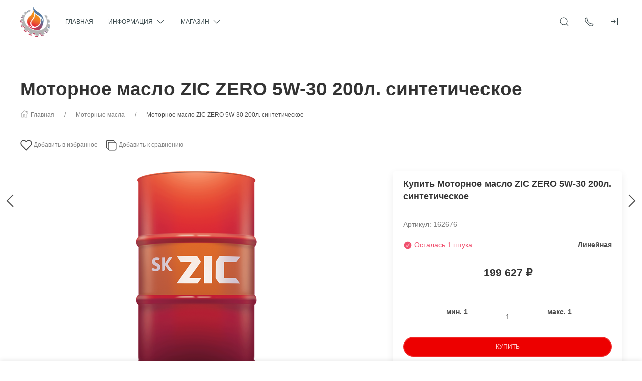

--- FILE ---
content_type: text/html; charset=utf-8
request_url: https://masloprovod.com/shop/motornoe-maslo-zic-zero-5w-30-200l-sinteticheskoe/
body_size: 27955
content:
<!DOCTYPE html>
<html lang="ru-RU" class="shop app-shop theme-id-speed action-product"><head prefix="og: http://ogp.me/ns# fb: http://ogp.me/ns/fb# product: http://ogp.me/ns/product#"><meta http-equiv="Content-Type" content="text/html; charset=utf-8"/><meta name="viewport" content="width=device-width, initial-scale=1" /><meta http-equiv="x-ua-compatible" content="IE=edge"><!-- Theme ID – speed v.2025.09.14.3 --><title>Моторное масло ZIC ZERO 5W-30 200л. синтетическое купить в интернет-магазине компании Базовые масла</title><meta name="keywords" content="Базовые масла, купить моторное масло, синтетическое, минеральное, CoolStream, ZIC, ORSO, антифризы, купить в Челябинске" /><meta name="description" content="Купить Моторное масло ZIC ZERO 5W-30 200л. синтетическое в интернет-магазине компании Базовые масла. ZIC ZERO 30 0W-30 - Полностью синтетическое моторное масло для бензиновых и дизельных двигателей современных легковых автомобилей.

Изготовлено по уникальной технологии «ZERO Tech» на основе полиальфаолефинов (ПАО) и собственного синтетического базового масла YUBASE PLUS в сочетании с современным низкозольным пакетом присадок (Low SAPS)." /><!-- START PRELOAD theme css and jquery --><link href="/wa-data/public/site/themes/speed/theme-default.min.css?v2025.09.14.3" rel="preload" as="style" /><link href="/wa-data/public/site/themes/speed/scripts.jquery.min.js?v1.11.1" rel="preload" as="script" /><!-- END PRELOAD theme css and jquery --><!-- START IMPORTANT THEME JS LIBRARY --><script src="/wa-data/public/site/themes/speed/scripts.uikit.min.js?v3.5.9.2025.09.14.3" defer async></script><!-- END IMPORTANT THEME JS LIBRARY --><!-- START THEME CSS --><link href="/wa-data/public/site/themes/speed/theme-default.min.css?v2025.09.14.3" rel="stylesheet" type="text/css" /><!-- END THEME CSS --><!-- START THEME JS --><!-- jquery 1.11.1 + jquery-migrate 1.2.1 + cookie--><script src="/wa-data/public/site/themes/speed/scripts.jquery.min.js?v1.11.1"></script><script src="/wa-data/public/site/themes/speed/js/waTheme.js?v2025.09.14.3"></script><!-- retina.js?v2.1.2 + lazysizes.js?v5.2.2 + theme scripts --><script src="/wa-data/public/site/themes/speed/scripts.theme.min.js?v2025.09.14.3" defer async></script><!-- END THEME JS --><script>var langLoading = 'Загрузка...';var langError = 'An error has occurred. Check the page directly.';var langImg = 'Изображение';var langOf = 'из';var langPrev ='Previous';var langNext ='След';var langClose ='Закрыть';var langImgError ='This image failed to load.';var ajax_error_not_connect = 'Not connect.\nOnly your domain.';var ajax_error_404 = 'Error 404. Page not found.';var ajax_error_timeout = 'Time out error.';var ajax_error_500 = 'Error 500. Internal Server Error.';var ajax_error_abort = 'Ajax request aborted.';var ajax_error_uncaught = 'Uncaught Error.\n';</script><!-- START Shop –> head.html --><script>$.cookie('products_per_page', '48', { expires: 30, path: '/'});</script><script src="/wa-data/public/shop/themes/speed/js/quantity.js?v=2025.09.14.3"></script><!-- START FB Open Graph --><meta property="og:price:amount" content="199627.0000"/><meta property="og:price:currency" content="RUB"><meta property="product:brand" content=""/><meta property="product:availability" content="in stock"/><meta property="product:catalog_id" content="4031"/><!-- доп. параметр: product_category --><!-- Подсказка для product:category --><!-- https://www.google.com/basepages/producttype/taxonomy-with-ids.en-US.txt --><!-- доп. параметр: product_condition --><meta property="product:condition" content="new"/><meta property="product:retailer_item_id" content="162676"/><!-- END FB Open Graph --><style>.s-review-images-section {padding: 15px 20px;border: 1px dashed rgba(0,0,0,.3);-webkit-transition: 200ms background linear;-moz-transition: 200ms background linear;-o-transition: 200ms background linear;-ms-transition: 200ms background linear;transition: 200ms background linear;}.s-review-images-section.is-highlighted {background: rgba(255, 255, 0, .05);}.s-review-images-section .s-image-form-section {position: relative;}.s-review-images-section .s-image-form-section .s-description .s-icon {position: relative;display: inline-block;vertical-align: -3px;width: 22px;height: 19px;margin-right: 10px;}.s-review-images-section .s-image-form-section .s-description .s-icon svg {position: absolute;top: 0;left: 0;width: 100%;height: 100%;}.s-review-images-section .s-image-form-section .s-file-field {position: absolute;top: 0;left: 0;width: 100%;height: 100%;opacity: 0;-ms-filter: "progid:DXImageTransform.Microsoft.Alpha(Opacity=0)";filter: alpha(opacity=0);cursor: pointer;text-indent: -100%;font-size: 0;}.s-review-images-section .s-attached-files-section:not(:empty) {margin: -20px 0 0;}.s-review-images-section .s-attached-files-section .s-file-wrapper {position: relative;display: inline-block;vertical-align: top;margin: 40px 40px 0 0;}.s-review-images-section .s-attached-files-section .s-file-wrapper .s-image-wrapper {width: 200px;height: 200px;border: solid 1px rgba(0,0,0,0.1);background: #f7f7f7 50% no-repeat;-webkit-background-size: contain;-moz-background-size: contain;background-size: contain;-webkit-box-sizing: border-box;-moz-box-sizing: border-box;box-sizing: border-box;}.s-review-images-section .s-attached-files-section .s-file-wrapper .s-description-wrapper {margin-top: 10px;font-size: 13px;line-height: 1.153846153846154em;min-height: 55px;}.s-review-images-section .s-attached-files-section .s-file-wrapper .s-description-wrapper.is-extended .s-visible {display: none;}.s-review-images-section .s-attached-files-section .s-file-wrapper .s-description-wrapper:not(.is-extended) .s-hidden {display: none;}.s-review-images-section .s-attached-files-section .s-file-wrapper .s-description-wrapper .s-visible {padding: 5px;}.s-review-images-section .s-attached-files-section .s-file-wrapper .s-description-wrapper .s-textarea {display: block;border: solid 1px rgba(0,0,0,0.1);padding: 4px 6px;font-size: 13px;line-height: 15px;width: 100%;height: 55px;resize: none;-webkit-box-sizing: border-box;-moz-box-sizing: border-box;box-sizing: border-box;min-width: auto;min-height: auto;}.s-review-images-section .s-attached-files-section .s-file-wrapper .s-actions {position: absolute;top: 0;right: 0;-webkit-transform: translate(50%, -10px);-moz-transform: translate(50%, -10px);-o-transform: translate(50%, -10px);-ms-transform: translate(50%, -10px);transform: translate(50%, -10px);}.s-review-images-section .s-attached-files-section .s-file-wrapper .s-actions .s-action {position: relative;width: 20px;height: 20px;-webkit-box-sizing: border-box;-moz-box-sizing: border-box;box-sizing: border-box;border-radius: 50%;border: solid 1px rgba(0,0,0,0.33);background: #fff;cursor: pointer;}.s-review-images-section .s-attached-files-section .s-file-wrapper .s-actions .s-action:not(:first-child) {margin-top: 10px;}.s-review-images-section .s-attached-files-section .s-file-wrapper .s-actions .s-action .s-icon {position: absolute;display: inline-block;width: 10px;height: 10px;top: 50%;left: 50%;-webkit-transform: translate(-50%, -50%);-moz-transform: translate(-50%, -50%);-o-transform: translate(-50%, -50%);-ms-transform: translate(-50%, -50%);transform: translate(-50%, -50%);}.s-review-images-section .s-attached-files-section .s-file-wrapper .s-actions .s-action .s-icon svg {position: absolute;top: 0;left: 0;width: 100%;height: 100%;}.s-review-images-section .s-errors-section:not(:empty) {margin: 20px 0 0;}.s-review-images-section .s-errors-section .s-error {font-size: 12px;line-height: 1.166666666666667em;color: #f00;}.s-review-images-section .s-errors-section .s-error:not(:first-child) {margin-top: 5px;}.s-review-images-section,.s-review-notice-section {display: inline-block;vertical-align: top;width: 100%;-webkit-box-sizing: border-box;-moz-box-sizing: border-box;box-sizing: border-box;}</style><script>function stepperInit(that){$(that).not('.binded').inputStepper({dataAttributeIncrease: 'increase',dataAttributeDecrease: 'decrease',classNameDisabled: 'is-disabled uk-disabled'}).addClass('binded');};var stepperFired = false;$(document).one('scroll mouseenter touchstart', function () {if (stepperFired === false) {stepperFired = true;$.getScript( "/wa-data/public/site/themes/speed/theme_plugins/jquery.input-stepper.min.js?v=2025.09.14.3" ).done(function(){$(document).trigger('stepperLoaded');stepperInit('.input-stepper');});}});$(document).on('trigger_product_modal_show', function () {stepperInit('.input-stepper');dragscroll.reset();if (typeof $.autobadgeFrontend !== 'undefined') {$.autobadgeFrontend.reinit();}});function lt_images_gallery(that) {var my_image;var img_src;var img_src_2x;$(that).unbind('mouseenter');$(that).on('mouseenter', function(event) {$(this).addClass('uk-active').siblings().removeClass('uk-active');my_image = $(this).parents('.product-card-li').find('.lt-main-img');img_src = $(this).data('src');img_src_2x = $(this).data('src-2x');my_image.removeAttr('width').removeAttr('height').removeClass('lazyloaded').attr('src', img_src).attr('srcset', img_src + ', ' + img_src_2x + ' 2x');/*console.log(img_src);*/});$('.product-list .product-card').unbind('mouseleave');$('.product-list .product-card').on('mouseleave', function(event) {my_image = $(this).find('.lt-main-img');my_src = my_image.data('src');my_srcset = my_image.data('srcset');my_image.removeAttr('width').removeAttr('height').removeClass('lazyloaded').attr('src', my_src).attr('srcset', my_srcset);$(this).find('.lt-images-gallery-item').removeClass('uk-active');$(this).find('.lt-images-gallery-item:first-of-type').addClass('uk-active');});};function productsQuickView(that){$(that).not('.binded').each(function(index, el) {$(this).addClass('binded');$(this).on('click', function(event) {var b = $(this);if (b.attr('href')) {var q = $('#quick');var c = q.find('.cart');var f = b.data('full-url');b.find('.uk-spinner').toggleClass('uk-hidden');c.load(b.attr('href'), function () {b.find('.uk-spinner').toggleClass('uk-hidden');c.find('.features-holder').load(f + ' .features-holder');if (b.parents('.addtocart').find('.input-stepper input').length) {var itemQty = b.parents('.addtocart').find('.input-stepper input').val();if (c.find('.input-stepper input').length) {c.find('.input-stepper input').val(itemQty);}}UIkit.modal(q).show();$(document).trigger('trigger_product_modal_show');UIkit.util.on(q, 'hidden', function (event) {if (event.target.getAttribute('data-modal') == 'modal') {$(document).trigger('trigger_product_modal_hide');};});if (b.parents('.uk-slideshow-items').length || b.parents('.owl-carousel').length || b.parents('.dont-scroll').length) {$('.quick-arrow, .quick-arrow-message').remove();q.addClass('dont-scroll');}});}return false;});});};$(document).ready(function () {lt_images_gallery('.lt-images-gallery-item');productsQuickView('.user-lists-buttons .quickview-button');});function productLoadFn(that){var stepper = $(that).parents('li').find('.input-stepper');stepperInit(stepper);var lt_image_gallery_item = $(that).parents('.product-card').find('.lt-images-gallery-item');lt_images_gallery(lt_image_gallery_item);var quickview_button = $(that).parents('.product-card').find('.quickview-button');productsQuickView(quickview_button);if (typeof $.shopBdgPlugin !== 'undefined') {$.shopBdgPlugin.init({ interval: 35,transparency: 0.9 });}if (typeof $.autobadgeFrontend !== 'undefined') {$.autobadgeFrontend.reinit();}};$(window).load(function() {if (typeof $.autobadgeFrontend !== 'undefined') {$.autobadgeFrontend.reinit();}});</script><!-- END Shop –> head.html -->
<!-- START $wa->head() --><!-- $wa->meta(['canonical' => null], 1 --><meta property="og:type" content="website">
<meta property="og:title" content="Моторное масло ZIC ZERO 5W-30 200л. синтетическое купить в интернет-магазине компании Базовые масла">
<meta property="og:description" content="Купить Моторное масло ZIC ZERO 5W-30 200л. синтетическое в интернет-магазине компании Базовые масла. ZIC ZERO 30 0W-30 - Полностью синтетическое моторное масло для бензиновых и дизельных двигателей современных легковых автомобилей.

Изготовлено по уникальной технологии «ZERO Tech» на основе полиальфаолефинов (ПАО) и собственного синтетического базового масла YUBASE PLUS в сочетании с современным низкозольным пакетом присадок (Low SAPS).">
<meta property="og:image" content="https://masloprovod.com/wa-data/public/shop/products/31/40/4031/images/685/685.750x0.png">
<meta property="og:url" content="https://masloprovod.com/shop/motornoe-maslo-zic-zero-5w-30-200l-sinteticheskoe/">
<meta property="product:price:amount" content="199627">
<meta property="product:price:currency" content="RUB">
<link rel="icon" href="/favicon.ico?v=1737961356" type="image/x-icon" /><link rel="apple-touch-icon" href="/apple-touch-icon.png?v=1737961356" /><meta name="yandex-verification" content="21a82d422a882687" />
<!-- Yandex.Metrika counter --> <script type="text/javascript" > (function(m,e,t,r,i,k,a){m[i]=m[i]||function(){(m[i].a=m[i].a||[]).push(arguments)}; m[i].l=1*new Date();k=e.createElement(t),a=e.getElementsByTagName(t)[0],k.async=1,k.src=r,a.parentNode.insertBefore(k,a)}) (window, document, "script", "https://mc.yandex.ru/metrika/tag.js", "ym"); ym(43991979, "init", { clickmap:true, trackLinks:true, accurateTrackBounce:true }); </script> <!-- /Yandex.Metrika counter --><!-- END $wa->head() --><!-- START $wa->js() --><!-- END $wa->js() --><!-- START head.css.html -->
	

<!-- START head.css.fonts.html --><style>html,.uk-navbar-item,.uk-navbar-nav>li>a,.uk-navbar-toggle {font-family: Arial, "Helvetica Neue", Helvetica, sans-serif;}html {font-size:14px;}h1, .uk-h1,h2, .uk-h2,h3, .uk-h3,h4, .uk-h4,h5, .uk-h5,h6, .uk-h6,.uk-heading-small,.uk-heading-medium,.uk-heading-large,.uk-heading-xlarge,.uk-heading-2xlarge {font-family: Arial, "Helvetica Neue", Helvetica, sans-serif;font-weight:bold;}.uk-logo {font-family: "Arial Black", "Arial Bold", Gadget, sans-serif !important;}.uk-logo {text-transform: none !important;line-height: 1;font-weight: bold;font-style: italic;text-transform: uppercase !important;}body .uk-navbar-container.top .uk-logo {padding: 0 15px;color: #FFFFFF;font-size:24px;}.footer-logo .uk-logo,.footer-logo .uk-logo:hover {color: #171717;font-size: 32px;}.compare-at-price {position:relative;font-size: 0.8em;}.compare-at-price::after{content:'';position:absolute;left:0;top:50%;width:100%;height:1px;background-color:#ef506e;}</style><!-- END head.css.fonts.html -->
















	<meta name="theme-color" content="#ffffff" />
	<meta name="msapplication-navbutton-color" content="#ffffff" />
	<meta name="apple-mobile-web-app-capable" content="yes" />
	<meta name="apple-mobile-web-app-status-bar-style" content="black-transcluent" />


<style>

	
	.bottom-buy-block-panel {
		background: rgba(255,255,255,.95);
	}
	.bottom-buy-block-panel.uk-light {
		background: rgba(0,0,0,.95);
	}
	.bottom-buy-block-panel {
		border-top: 1px solid rgba(0,0,0,.08);
		-webkit-box-shadow: 0 -2px 8px rgba(0, 0, 0, 0.08);
  		box-shadow: 0 -2px 8px rgba(0, 0, 0, 0.08);
	}

.uk-notification,
.notification{
	top: 90px;
	text-align:center;
}
.uk-notification-bottom-center,
.uk-notification-bottom-left,
.uk-notification-bottom-right,
.notification-bottom-center,
.notification-bottom-left,
.notification-bottom-right {
	top: auto;
}

.uk-navbar-container.top,
.uk-navbar-container.search {
	background: #ffffff;
	transition: all .3s ease;
}



.uk-navbar-container.top.uk-sticky-fixed.uk-active {
	-webkit-box-shadow: 0 2px 8px rgba(0, 0, 0, 0.08);
	box-shadow: 0 2px 8px rgba(0, 0, 0, 0.08);
}
.uk-navbar-container.top .uk-dropdown,
.uk-navbar-container.top.uk-sticky-fixed.uk-active {
	background: #ffffff;
}


.uk-navbar-container.top .navbar-top .uk-navbar-item,
.uk-navbar-container.top .navbar-top .uk-navbar-nav>li>a,
.uk-navbar-container.top .navbar-top .uk-navbar-nav>li.uk-active>a:hover {
	transition: all .1s ease;
	border-top: 3px solid transparent;
	border-bottom: 3px solid transparent;
}
	.uk-navbar-container.top .navbar-top .uk-navbar-nav>li:hover>a,
	
	
	.uk-navbar-container.top .navbar-top .uk-navbar-nav>li>a.uk-open {
		border-bottom-color:#ED0000;
	}

.uk-navbar-container.top .uk-dropdown .wa-print-tree-mega>.uk-nav-sub>a,
.uk-navbar-container.top .wa-print-tree-mega>li>a,
.uk-navbar-container.top .uk-navbar-dropdown-nav .uk-nav-sub a,
.uk-navbar-container.top .menu-v li a,
.uk-navbar-container.top .uk-dropdown-nav>li>a,
.uk-navbar-container.top .uk-navbar-nav>li>a:not(.uk-logo),
.uk-navbar-container.top .uk-button-text,
.uk-navbar-container.top .uk-navbar-dropdown-nav>li>a,
.uk-navbar-container.top .uk-navbar-item,
.uk-navbar-container.search .uk-search-input,
.uk-navbar-container.search .uk-search .uk-search-icon,
.uk-navbar-container.search a,
.uk-navbar-container.top .uk-navbar-item .uk-search-navbar button i {
	color: #374649;
}
.uk-navbar-container.top .uk-dropdown .wa-print-tree-mega>.uk-nav-sub>a:hover,
.uk-navbar-container.top .wa-print-tree-mega>li>a:hover,
.uk-navbar-container.top .uk-navbar-dropdown-nav .uk-nav-sub a:hover,
.uk-navbar-container.top .menu-v li a:hover,
.uk-navbar-container.top .uk-dropdown-nav>li:hover>a,
.uk-navbar-container.top .uk-navbar-nav>li:hover>a:not(.uk-logo),
.uk-navbar-container.top .uk-navbar-nav>li.uk-active>a:not(.uk-logo),
.uk-navbar-container.top .uk-button-text:hover,
.uk-navbar-container.top .uk-navbar-dropdown-nav>li:hover>a,
.uk-navbar-container.top .uk-navbar-item:hover,
.uk-navbar-container.search .uk-search .uk-search-icon:hover,
.uk-navbar-container.search a:hover,

.uk-navbar-container.top .uk-dropdown .wa-print-tree-mega>.uk-nav-sub>a:active,
.uk-navbar-container.top .wa-print-tree-mega>li>a:active,
.uk-navbar-container.top .uk-navbar-dropdown-nav .uk-nav-sub a:active,
.uk-navbar-container.top .menu-v li a:active,
.uk-navbar-container.top .uk-dropdown-nav>li:active>a,
.uk-navbar-container.top .uk-navbar-nav>li:active>a:not(.uk-logo),
.uk-navbar-container.top .uk-button-text:active,
.uk-navbar-container.top .uk-navbar-dropdown-nav>li>a:active,
.uk-navbar-container.top .uk-navbar-item:active,

.uk-navbar-container.top .uk-dropdown .wa-print-tree-mega>.uk-nav-sub>a.uk-active,
.uk-navbar-container.top .wa-print-tree-mega li.selected>a,
.uk-navbar-container.top .wa-print-tree-mega li.uk-nav-sub.selected>a,
.uk-navbar-container.top .uk-navbar-dropdown-nav .uk-nav-sub a.uk-active,
.uk-navbar-container.top .menu-v li.uk-active a,
.uk-navbar-container.top .uk-dropdown-nav>li.uk-active>a,
.uk-navbar-container.top .uk-navbar-nav>li.uk-active>a:not(.uk-logo),
.uk-navbar-container.top .uk-button-text.uk-active,
.uk-navbar-container.top .uk-navbar-dropdown-nav>li.uk-active>a,
.uk-navbar-container.top .uk-navbar-item.uk-active,

.uk-navbar-container.top .uk-dropdown .wa-print-tree-mega>.uk-nav-sub>a.uk-open,
.uk-navbar-container.top .uk-navbar-dropdown-nav .uk-nav-sub a.uk-open,
.uk-navbar-container.top .uk-dropdown-nav>li>a.uk-open,
.uk-navbar-container.top .uk-navbar-nav>li>a.uk-open:not(.uk-logo),
.uk-navbar-container.top .uk-navbar-item .uk-search-navbar button:hover i,
.uk-navbar-container.top .uk-navbar-item .uk-search-navbar button:active i {
	color:#374649;
}
.uk-navbar-container.top .uk-dropdown-nav .uk-nav-divider,
.uk-navbar-container.top .menu-v li a:before,
.uk-navbar-container.top .uk-button-text:before {
	border-color: #374649;
}
.uk-navbar-container.top ul li li.uk-active > a,
.uk-navbar-container.top ul li.selected > a {
	text-decoration: underline;
}

.uk-navbar-container.top .navbar-top .uk-navbar-nav>li>a.uk-logo,
.uk-navbar-container.top .navbar-top .uk-navbar-nav>li:hover>a.uk-logo {
	border-color:transparent;
}



.uk-navbar-container.top .first-row .uk-navbar-nav > li.more-item,
.uk-navbar-container.top .second-row .uk-navbar-nav > li.more-item {
	display: list-item;
}

@media (max-width:959px) {

	.uk-nav-default,
	.footer-menu .uk-subnav>*>:first-child {
		font-size:1rem;
	}

	.navbar-cart-wrapper.uk-padding,
	.navbar-cart-wrapper .uk-padding,
	.totop-wrapper.uk-padding,
	.totop-wrapper .uk-padding{
		padding-left:20px;
		padding-right:20px;
	}
}

.navbar-cart-wrapper {
	width:auto !important;
}
.navbar-cart-wrapper .uk-badge.cart-count {
	background:#ED0000;
	color:#ffffff;
}

.cart-circle,
.user-lists-circle {
			background: #ececec;
	}
	.cart-circle,
	.user-lists-circle {
		color: #222222 !important;
	}

	.navbar-top .uk-navbar-item,
	.navbar-top .uk-navbar-nav>li>a,
	.navbar-top .uk-navbar-toggle {
		min-height: 80px;
	}
/* END TOP NAVBAR */



/* NOTE: ACCENT COLOR */
			a,
	.uk-link,
	a.uk-link-heading:hover,
	.uk-link-heading a:hover,
	.uk-link-toggle:hover .uk-link-heading,
	.uk-link-toggle:focus .uk-link-heading,
	.uk-list-primary > ::before,
	.uk-button-link,
	.uk-text-primary,
	.quickview-wrapper:hover,
	.backend-wrapper:hover{
		color: #ED0000;
	}
	a:hover,
	.uk-link:hover,
	.uk-link-toggle:hover .uk-link,
	.uk-link-toggle:focus .uk-link,
	.uk-button-link:hover,
	.uk-button-link:focus {
		color: rgb(								252,15,15
	);
	}

	.options .uk-button-default {
		border-color: rgba(0,0,0,.1);
	}
	.uk-input:focus,
	.uk-select:focus,
	.uk-textarea:focus,
	input[type=text]:not(.\not):focus,
	input[type=email]:not(.\not):focus,
	input[type=search]:not(.\not):focus,
	input[type=password]:not(.\not):focus,
	input[type=number]:not(.\not):focus,
	input[type=tel]:not(.\not):focus,
	input[type=phone]:not(.\not):focus,
	select:not(.\not):focus,
	textarea:not(.\not):focus,
	.uk-radio:focus,
	.uk-checkbox:focus,
	input[type=radio]:focus,
	input[type=checkbox]:focus,
	.uk-tab > .uk-active > a,
	.uk-thumbnav > .uk-active > *,
	.uk-border.uk-active,
	.uk-border-light.uk-border.uk-active,
	.uk-border-light .uk-border.uk-active,
	.uk-border-light .uk-border-top.uk-active,
	.uk-border-light .uk-border-bottom.uk-active,
	.options .uk-button-default:active,
	.options .uk-button-default:hover,
	.options .uk-button-default.uk-active,
	.active-border.uk-button-default.uk-active,
	.uk-border-active.uk-active,
	.uk-border.uk-border-hover:hover {
		border-color: #ED0000;
	}

	.uk-border.uk-border-hover {
		transition: box-shadow, border-color .3s ease;
	}

	.uk-border.uk-border-hover:hover {
		box-shadow:  0 0 0 1px #ED0000;
	}


	.uk-radio:checked,
	.uk-checkbox:checked,
	.uk-checkbox:indeterminate,
	input[type=radio]:checked,
	input[type=checkbox]:checked,
	input[type=checkbox]:indeterminate,
	.uk-radio:checked:focus,
	.uk-checkbox:checked:focus,
	.uk-checkbox:indeterminate:focus,
	input[type=radio]:checked:focus,
	input[type=checkbox]:checked:focus,
	input[type=checkbox]:indeterminate:focus {
		background-color: #ED0000;
	}
	.uk-progress::-webkit-progress-value {
		background-color: #ED0000;
	}
	.uk-progress::-moz-progress-bar {
		background-color: #ED0000;
	}
	.uk-progress::-ms-fill {
		background-color: #ED0000;
	}
	.uk-label,
	.badge {
		background: #ED0000;
	}
	.uk-border.uk-active,
	.uk-border-top.uk-active,
	.uk-border-bottom.uk-active {
		border-color: #ED0000;
	}

	.filters .slider .ui-slider-horizontal .ui-widget-header,
	.filters .slider .ui-widget-content .ui-state-default {
		background:#ED0000;
	}

	.rating-distribution .bar.with-count + .bar-count,
	.uk-subnav-pill > .uk-active > a,
	body .uk-badge,
	::selection {
		background-color: #ED0000;
					color: rgba(							255,255,255
	,0.8);
			}
	body .uk-badge {
		border: 1px solid rgba(0,0,0,.1);
	}




/* NOTE: INDEX-TOP-BANNER */

.uk-navbar-container.index-top-banner{
	background: #ffe8b1;
	transition: all .3s ease;
}
.uk-navbar-container.index-top-banner .uk-dropdown-nav>li>a,
.uk-navbar-container.index-top-banner .uk-navbar-nav>li>a:not(.uk-logo),
.uk-navbar-container.index-top-banner .uk-button-text,
.uk-navbar-container.index-top-banner .uk-navbar-dropdown-nav>li>a,
.uk-navbar-container.index-top-banner .uk-navbar-item,
.uk-navbar-container.index-top-banner .uk-navbar-item a {
	color: #ff2e2c;
}
.uk-navbar-container.index-top-banner .menu-v li:hover a,
.uk-navbar-container.index-top-banner .uk-dropdown-nav>li:hover>a,
.uk-navbar-container.index-top-banner .uk-navbar-nav>li:hover>a:not(.uk-logo),
.uk-navbar-container.index-top-banner .uk-button-text:hover,
.uk-navbar-container.index-top-banner .uk-navbar-dropdown-nav>li>a:hover,
.uk-navbar-container.index-top-banner .uk-navbar-item a:hover {
	color:#232323;
}
.index-top-banner-wrapper .uk-navbar-item {
	min-height: 60px;
}
.index-top-banner-content {
			-webkit-box-pack: center;
	    -ms-flex-pack: center;
	    justify-content: center;
		text-align:center;
	}

.index-top-banner-content .uk-h1, .index-top-banner-content h1,
.index-top-banner-content .uk-h2, .index-top-banner-content h2,
.index-top-banner-content .uk-h3, .index-top-banner-content h3,
.index-top-banner-content .uk-h4, .index-top-banner-content h4,
.index-top-banner-content .uk-h5, .index-top-banner-content h5,
.index-top-banner-content .uk-h6, .index-top-banner-content h6,
.index-top-banner-content .uk-heading-2xlarge,
.index-top-banner-content .uk-heading-large,
.index-top-banner-content .uk-heading-medium,
.index-top-banner-content .uk-heading-small,
.index-top-banner-content .uk-heading-xlarge {
	margin:0;
	padding:0;
			color: #ff2e2c;
	}

/* NOTE: UK-CONTAINER */
/* END UK-CONTAINER */





/* NOTE: OFFCANVAS */
.uk-offcanvas .uk-nav-sub.uk-nav-sub-p-0 {
	padding-top: 0;
	padding-left: 0;
}

.uk-offcanvas .selected > a {
	text-decoration: underline;
}

.uk-offcanvas .uk-nav-parent-icon>.uk-parent>a {
	position:relative;
	padding-right:1.5em;
}
.uk-offcanvas .uk-nav-parent-icon>.uk-parent>a:after {
	float:none;
	position:absolute;
	right:0;
	top:5px;
}
/* END OFFCANVAS */





/* NOTE: LAZYLOAD EFFECT */
.blur-up {
	-webkit-filter: blur(5px);
	filter: blur(5px);
}
.blur-up:not([class*='uk-transition-scale']) {
	transition: filter 400ms, -webkit-filter 400ms;
}
.blur-up.lazyloaded {
	-webkit-filter: blur(0);
	filter: blur(0);
}
.fade-box .lazyload,
.fade-box .lazyloading {
	opacity: 0;
	transition: opacity 400ms;
}

.fade-box img.lazyloaded {
	opacity: 1;
}






/* NOTE: HIDE CAPTCHA */
/* .wa-invisible-recaptcha {
	display:none;
} */





/* NOTE: FOOTER */
.svg-pay-logo {
	height: 18px;
	width: auto;
	margin: 0 2px;
}
.footer-grid .footer-about-column hr {
	margin-bottom: 0;
}

.footer-logo-vk:hover {
	background: #2787f5 !important;
	color:#fff !important;
}
.footer-logo-fb:hover {
	background: #3b5894 !important;
	color:#fff !important;
}
.footer-logo-ok:hover {
	background: #e77d07 !important;
	color:#fff !important;
}
.footer-logo-insta:hover {
	background: #c14995 !important;
	color:#fff !important;
}
.footer-logo-twit:hover {
	background: #15b3e5 !important;
	color:#fff !important;
}
.footer-logo-yout:hover {
	background: #f70100 !important;
	color:#fff !important;
}
.footer-logo-whapp:hover {
	background: #00e677 !important;
	color:#fff !important;
}
.footer-logo-vib:hover {
	background: #7e5cee !important;
	color:#fff !important;
}
.footer-logo-tg:hover {
	background: #36a1d4 !important;
	color:#fff !important;
}
.footer-logo-pinterest:hover {
	background: #e00023 !important;
	color:#fff !important;
}

.footer-grid .footer-account {
	position:relative;
	z-index:1;
}

jdiv {
	z-index: 960 !important;
}
.notification-pechenki {
	z-index: 990;
}
.notification-cart {
	z-index: 980;
}

.notification-pechenki .uk-notification-message {
	cursor: default;
}
.footer-work-hours .uk-table-small td,
.footer-work-hours .uk-table-small th {
    padding-top: 4px;
	padding-bottom: 4px;
}
/* END FOOTER */



/* NOTE: RADIUS */
body .theme-buttons-border-radius,
body .uk-lightbox-button,
.wa-button.wa-submit-button.js-submit-order-button,
.wa-button,
.wa-submit [type=submit],
.wa-button.wa-submit-button.js-submit-order-button,
.wa-login-submit,
#add-comment-button,
.wa-button.js-submit-button,
.wa-forgotpassword-button [type=submit],
.wa-buttons-wrapper [type=submit] {
	border-radius:28px;
}



body .theme-img-border-radius {
	border-radius:4px;
}
#quick #product-core-image,
#quick #product-core-image .theme-img-border-radius,
#quick .video-container,
#quick .youtube-thumbnail,
#quick .videoWrapper {
	border-radius:0;
}

/* .lt-images-gallery-item:first-child {
	border-bottom-left-radius:4px;
}
.lt-images-gallery-item:last-child {
	border-bottom-right-radius:4px;
} */

body .theme-icon-border-radius [class^="icon"],
body .theme-form-border-radius,
body .theme-forms-border-radius,
body .theme-forms-border-radius input[type=text],
body .theme-forms-border-radius input[type=email],
body .theme-forms-border-radius input[type=password],
body .theme-forms-border-radius input[type=tel],
body .theme-forms-border-radius input[type=phone],
body .theme-forms-border-radius input[type=checkbox],
body .theme-forms-border-radius textarea,
body .theme-forms-border-radius select,
body .wa-value input[type="checkbox"],
body #comment-text,
body .uk-checkbox,
body .wa-input.js-coupon-code,
html body .s-order-page input.wa-input,
html body .s-order-page .wa-select,
body .wa-order-dialog .wa-dialog-body,
body .js-variants-select .wa-dropdown-toggle,
.filters .f_color .f_value .icon16.color,
.wa-button.js-use-coupon,
body .js-service-field,
body .js-variant-field,
body .uk-tooltip {
	border-radius:4px;
}

body .uk-dropdown,
.theme-dropdown-border-radius {
	border-radius:4px;
}

body .badge,
body .uk-label{
	border-radius:4px;
	border: 1px solid rgba(0,0,0,.1);
}

body .uk-notification-message,
body .theme-background-radius,
.uk-modal-dialog,
.uk-modal-dialog #cart-form-dialog {
	border-radius: 4px;
}
.uk-modal-header {
	border-top-right-radius:4px;
	border-top-left-radius:4px;
}
.uk-modal-footer {
	border-bottom-right-radius:4px;
	border-bottom-left-radius:4px;
}

/* NOTE: BORDER-WIDTH */
.uk-thumbnav>*>* {
	border-width:2px;
}

.rating-distribution .bar,
.rating-distribution .bar.with-count + .bar-count,
.rating-distribution .bar .filling {
	border-radius: 50px;
}

.cart-circle.uk-border-circle,
.cart-circle.uk-border-circle + div > .uk-badge.cart-count,
.return-up.uk-border-circle,
body .uk-lightbox-button {
	border-radius: 50%;
}
	.cart-circle.uk-border-circle + div > .uk-badge.cart-count {
		border-radius:50px;
	}




/* NOTE: BUTTON BG */
	@-moz-keyframes button_shine {
	  100% {
	    left: 200%;
	  }
	}
	@-webkit-keyframes button_shine {
	  100% {
	    left: 200%;
	  }
	}
	@-o-keyframes button_shine {
	  100% {
	    left: 200%;
	  }
	}
	@keyframes button_shine {
	  100% {
	    left: 200%;
	  }
	}
/* NOTE: Button primary */
#add-comment-button,
.uk-button-primary,
.wa-button.js-submit-button,
.wa-button.wa-submit-button.js-submit-order-button,
.wa-login-submit,
.wa-submit [type=submit],
.wa-forgotpassword-button [type=submit],
.wa-buttons-wrapper [type=submit] {
	transition: all ease .5s;
	
			background: rgb(								237,0,0
	);
	
	
	border-width: 2px;

	
						border-color: rgba(							255,255,255
	,.15);
			
	
	color: rgba(					255,255,255
,.8);
}

#add-comment-button:focus,
#add-comment-button:hover,
.uk-button-primary:not([disabled]):focus,
.uk-button-primary:not([disabled]):hover,
.wa-button.js-submit-button:focus,
.wa-button.js-submit-button:hover,
.wa-button.wa-submit-button.js-submit-order-button:focus,
.wa-button.wa-submit-button.js-submit-order-button:hover,
.wa-login-submit:focus,
.wa-login-submit:hover,
.wa-submit [type=submit]:focus,
.wa-submit [type=submit]:hover,
.wa-forgotpassword-button [type=submit]:hover,
.wa-buttons-wrapper [type=submit]:hover,
.wa-forgotpassword-button [type=submit]:focus,
.wa-buttons-wrapper [type=submit]:focus {
			background: rgb(								257,20,20
	);
							border-color: rgba(							255,255,255
	,.15);
				color: rgba(					255,255,255
,.8);
}

#add-comment-button.uk-active,
#add-comment-button:active,
.uk-button-primary:not([disabled]).uk-active,
.uk-button-primary:not([disabled]):active,
.wa-button.js-submit-button.uk-active,
.wa-button.js-submit-button:active,
.wa-button.wa-submit-button.js-submit-order-button.uk-active,
.wa-button.wa-submit-button.js-submit-order-button:active,
.wa-login-submit.uk-active,
.wa-login-submit:active,
.wa-submit [type=submit].uk-active,
.wa-submit [type=submit]:active,
.wa-forgotpassword-button [type=submit]:active,
.wa-buttons-wrapper [type=submit]:active {
			background: rgb(								277,40,40
	);
							border-color: rgba(							255,255,255
	,.15);
				color: rgba(					255,255,255
,.8);
}

/* NOTE: Button secondary */
.uk-button-secondary,
[type=submit].gray,
[type=submit].grey {
	transition: all ease .5s;
	
			background: rgb(								34,34,34
	);
	
	
	border-width: 2px;

	
						border-color: rgba(							255,255,255
	,.15);
			
	
	color: rgba(					255,255,255
,.8);
}

.uk-button-secondary:hover,
[type=submit].gray:hover,
[type=submit].grey:hover,
.uk-button-secondary:focus,
[type=submit].gray:focus,
[type=submit].grey:focus {
			background: rgb(								54,54,54
	);
							border-color: rgba(							255,255,255
	,.15);
				color: rgba(					255,255,255
,.8);
}

.uk-button-secondary:active,
.uk-button-secondary.uk-active,
[type=submit].gray:active,
[type=submit].grey:active {
			background: rgb(								74,74,74
	);
							border-color: rgba(							255,255,255
	,.15);
				color: rgba(					255,255,255
,.8);
}

/* NOTE: Button default */
.uk-button-default {
	transition: all ease .5s;
	
			background:transparent;
	
	
	border-width: 2px;

	
						border-color: rgba(								185,185,185
	);
			
	
	color: rgba(					34,34,34
,.8);
}

.uk-button-default:hover,
.uk-button-default:focus {
			background:transparent;
							border-color: rgb(								165,165,165
	);
				color: rgba(					34,34,34
,.8);
}

.uk-button-default:active,
.uk-button-default.uk-active {
			background:transparent;
							border-color: rgb(								145,145,145
	);
				color: rgba(					34,34,34
,.8);
}


/* START NOTE: CHECKOUT */
/* END: CHECKOUT */


#quick .uk-modal-footer {
	position:relative;
}

#quick .uk-modal-footer::after {
	content:'';
	position:absolute;
	top:-11px;
	left:0;
	height:10px;
	width:100%;
	background: -moz-linear-gradient(top,  rgba(0,0,0,0) 0%, rgba(0,0,0,0.07) 100%);
	background: -webkit-linear-gradient(top,  rgba(0,0,0,0) 0%,rgba(0,0,0,0.07) 100%);
	background: linear-gradient(to bottom,  rgba(0,0,0,0) 0%,rgba(0,0,0,0.07) 100%);
	filter: progid:DXImageTransform.Microsoft.gradient( startColorstr='#00000000', endColorstr='#12000000',GradientType=0 );
}


/* START NOTE: CART Preview */
#offcanvas-preview .cart-preview-header {
	padding: 0 20px;
}

#offcanvas-preview .cart-footer,
.checkout .cart-footer{
	position:relative;
	padding:20px 20px;
}

#offcanvas-preview .cart-footer::after,
.checkout .cart-footer::after {
	content:'';
	position:absolute;
	top:-11px;
	left:0;
	height:10px;
	width:100%;
	background: -moz-linear-gradient(top,  rgba(0,0,0,0) 0%, rgba(0,0,0,0.07) 100%);
	background: -webkit-linear-gradient(top,  rgba(0,0,0,0) 0%,rgba(0,0,0,0.07) 100%);
	background: linear-gradient(to bottom,  rgba(0,0,0,0) 0%,rgba(0,0,0,0.07) 100%);
	filter: progid:DXImageTransform.Microsoft.gradient( startColorstr='#00000000', endColorstr='#12000000',GradientType=0 );
}

#offcanvas-preview .row,
.checkout .row {
	padding:20px;
}

.checkout .cart-preview .uk-overflow-auto {
	height: 60vh !important;
    height: calc(100vh - 300px) !important;
}
/*
.checkout .cart-preview .uk-overflow-auto {
	height: auto !important;
	overflow:visible;
}
.checkout .cart-preview-wrapper.uk-sticky {
	position:relative !important;
	top:auto !important;
	width:auto !important;
} */
/* END CART Preview */




/* START NOTE: ICONS */
	.param-icon {
		display:none;
	}

	.ruble {
		display: inline-block;
		position: relative;
		visibility: hidden;
	}
	.ruble::before {
		position: absolute;
		content: "\20BD";
		visibility: visible;
	}

/* END ICONS */

.uk-comment-list.uk-margin-medium-top {
	margin-bottom:0;
}



.nojs-only {
	display:none;
}


.uk-grid-margined {
	margin-top:-40px;
}
.uk-grid-small.uk-grid-margined {
	margin-top:-15px;
}

.home-promos-mosaic-grid .card-promo-title {
	font-size:1.8vw !important;
	margin-bottom:0;
}

.home-promos-mosaic-grid .card-promo-body {
	font-size:1.2vw !important;
	margin-top:0.5vw;
}

@media (max-width: 767px) {
	.home-promos-mosaic-grid .card-promo-title {
		font-size:3vw !important;
	}

	.home-promos-mosaic-grid .card-promo-body {
		font-size:2vw !important;
	}

	.uk-grid-margined {
		margin-top:-10px;
	}
	.uk-grid.uk-grid-default,
	.uk-grid.uk-grid-small {
		margin-left:-10px;
	}
	.uk-grid.uk-grid-default > *,
	.uk-grid.uk-grid-small > * {
		padding-left:10px;
	}
	.uk-grid.uk-grid-default > .uk-grid-margin,
	.uk-grid.uk-grid-small > .uk-grid-margin {
		margin-top:10px;
	}
}

/* NOTE: SHOP ONLY */

	.not-available {
		opacity:0.9;
	}

/* NOTE: PRODCUTC CARD HEIGHT */



/* NOTE: BADGES */
body .badge {
	box-shadow: 0 5px 15px rgba(0,0,0,0.08);
}
body .badge.new {
			background:#32d297;
				color:#ffffff;
	}
body .badge.bestseller {
			background:#5cf300;
				color:#000000;
	}
body .badge.low-price {
			background:#ef506e;
				color:#ffffff;
	}

body .badge.economy-percent {
			background:#ef506e;
				color:#ffffff;
	}

body .badge.economy-price {
			background:#ffff02;
				color:#000000;
	}








/* END SHOP ONLY */




@media screen and (-ms-high-contrast: active), (-ms-high-contrast: none) {
   .img_mode_cover img {
	   height:auto;
   }
	.navbar-top .uk-navbar-item,
	.navbar-top .uk-navbar-nav > li > a,
	.navbar-top .uk-navbar-toggle {
		height: 80px;
	}
	.uk-button {
		height:45px;
	}
	.uk-button-small,
	.footer-phone,
	.footer-mail,
	.footer-mail,
	.footer-work-hours,
	.footer-address{
		height:30px;
	}
	.vcard .uk-flex span svg {
		display:none;
	}
	.ie-notification[hidden] {
		display:block !important;
	}
	.ruble {
		-webkit-backface-visibility: hidden;
		-moz-backface-visibility: hidden;
		-o-backface-visibility: hidden;
		backface-visibility: hidden;
	}
	.ruble::before {
		-webkit-backface-visibility: visible;
		-moz-backface-visibility: visible;
		-o-backface-visibility: visible;
		backface-visibility: visible;
	}
}


		
.fav-empty,
.compare-empty,
.quickview-wrapper,
.backend-wrapper {
	transition:all ease .3s;
}
.fav-empty:hover {
	color:#ef506e;
}
.compare-empty:hover {
	color:#32d298;
}



.product-card,
#product-core-image {
  -webkit-user-select: none;
  -khtml-user-select: none;
  -moz-user-select: none;
  -o-user-select: none;
  user-select: none;
}



	

			
@media(max-width:767px){
	.navbar-cart-wrapper {
		right:0;
	}
}

.wa-print-tree-mega.uk-grid > .uk-first-column {
	padding-left:0;
}

.uk-full-width{
  width: 100vw;
  position: relative;
  left: 50%;
  right: 50%;
  margin-left: -50vw;
  margin-right: -50vw;
}



.navbar-cart-container .uk-position-top-left {
	left: auto !important;
	right: 0 !important;
	width: auto;
}

.uk-pagination .selected a {
  border: 1px solid rgba(0,0,0,.2);
  border-radius: 50px;
  padding-left: 12px;
  padding-right: 12px;
}

.lazyloading-paging.active + .uk-margin-medium-top.lazyloading-load-more-wrapper {
	margin-top: 0 !important;
}

</style>



<noscript>
<style>
	.js-only,
	.uk-nav-parent-icon>.uk-parent>a:after { display:none !important; }

	.offcanvas-nojs-toggler { cursor: pointer; }
	[type="checkbox"].offcanvas-nojs + .uk-offcanvas {
		display:block;
	}
	[type="checkbox"].offcanvas-nojs + .uk-offcanvas .uk-offcanvas-bar {
		-webkit-transition: left 0.3s ease-out;
	    -o-transition: left 0.3s ease-out;
	    transition: left 0.3s ease-out;
	}
	[type="checkbox"].offcanvas-nojs:checked + .uk-offcanvas .uk-offcanvas-bar {
		left:0;
	}

	.offcanvas-hidden-tags,
	.visible-nojs,
	.nojs-visible {
		display:block !important;
	}
	.nojs-only {
		display:inherit;
	}
	.action-product .product-tabs-content > li:not(.uk-active) {
		display:block;
		margin-bottom: 40px;
	}
</style>
</noscript>
<!-- END head.css.html -->

<!--[if lt IE 9]><script>document.createElement('header');document.createElement('nav');document.createElement('section');document.createElement('article');document.createElement('aside');document.createElement('footer');document.createElement('figure');document.createElement('hgroup');document.createElement('menu');</script><![endif]--><link rel="shortcut icon" href="/favicon.ico"/><!-- rss --><link rel="alternate" type="application/rss+xml" title="Базовые масла" href="https://masloprovod.com/blog/rss/"></head><body><div class="page-wrapper"><!-- START index.top-banner.html --><!-- END index.top-banner.html -->
<!-- START navbar.html --><div class="uk-position-relative"><!-- START navbar.search.html --><div class="navbar-top-search-wrapper uk-position-fixed uk-width-1-1" style="z-index:990;top:0;" hidden><div class="uk-navbar-container search "><div class="uk-container"><div class="uk-navbar uk-position-relative navbar-top navbar-search-html "><div class="uk-navbar-item uk-width-expand"><!-- START block.search.html --><form autocomplete="off" method="get" action="/shop/search/" class="search uk-search uk-search-navbar uk-width-1-1"><div class="uk-inline uk-width-1-1"><button type="submit" class="not uk-search-icon-flip uk-icon uk-search-icon" aria-label="Поиск"><i class="search-icon"><svg width="20" height="20" viewBox="0 0 20 20" xmlns="http://www.w3.org/2000/svg" data-svg="search"><circle fill="none" stroke="currentColor" stroke-width="1.1" cx="9" cy="9" r="7"></circle><path fill="none" stroke="currentColor" stroke-width="1.1" d="M14,14 L18,18 L14,14 Z"></path></svg></i><i class="search-spinner uk-hidden"><span data-uk-spinner="ratio:0.6"></span></i></button><input  autofocus class="theme-form-border-radius uk-input not search  live-search" data-list="live" data-symbols="3" data-container=".result-search" type="search" name="query"  placeholder="Найти товары..."></div></form><script>$(function(){$(".live-search").keyup(function(){var self = $(this);var query = self.val();query = query.replace('#', "%23");var width = self.outerWidth();var pos = self.position();var list_type = self.attr('data-list');var query_symbols = self.attr('data-symbols');if (typeof query_symbols == 'undefined') {query_symbols = 3;}var list_container = self.attr('data-container');var link = self.parents('form').attr('action');link = link + '?query=' + query + '&' + list_type + '=1';var searchIcon = self.siblings('button').find('i');if (query.length >= query_symbols) {$(list_container).css('left', pos.left + 'px');searchIcon.toggleClass('uk-hidden');$.ajax({type: "POST",url: link,data: query,cache: false,success: function(response){$(list_container).find('.search-result-html').html(response);$(list_container).show();$('.navbar-top li > a').addClass('uk-disabled');$(list_container).addClass('result');searchIcon.toggleClass('uk-hidden');}});} else {$(list_container).hide();$('.navbar-top li > a').removeClass('uk-disabled');$(list_container).find('.search-result-html').empty();$(list_container).removeClass('result');}return false;});$(document).mouseup(function(e) {var container = $(".live-search");var list_container = container.attr('data-container');if (!container.is(e.target) && container.has(e.target).length === 0) {$(list_container).hide();$('.navbar-top li > a').removeClass('uk-disabled');}});$('.live-search').focus(function(event) {var container = $(".live-search");var list_container = container.attr('data-container');if ($(list_container).hasClass('result')) {$(list_container).show();$('.navbar-top li > a').addClass('uk-disabled');}});});</script><!-- END block.search.html -->
</div><div class="uk-navbar-item uk-width-auto"><a href="#" data-uk-toggle="target:.navbar-top-search-wrapper;animation:uk-animation-slide-top-small"><i data-uk-icon="close"></i></a></div></div></div></div></div><!-- END navbar.search.html --><div class="uk-position-relative" style="z-index:980;"><nav class="uk-navbar-container top" data-uk-sticky style="position:fixed;top:0;width:100%;"><div class="uk-container"><div class="uk-navbar navbar-top first-row navbar-html"><div class="uk-navbar-left uk-width-expand"><ul class="uk-navbar-nav uk-width-auto"><!-- START navbar.logo.html --><li class="uk-flex-shrink uk-logo-holder uk-flex uk-flex-middle"><a href="/" class="uk-logo"><img loading="lazy" src="/wa-data/public/site/themes/speed/img/logo.png?v1737960951?v2025.09.14.3"  class="js-only" data-uk-img alt="Базовые масла" style="max-height:80px;padding:10px 0;"/><noscript><img src="/wa-data/public/site/themes/speed/img/logo.png?v1737960951?v2025.09.14.3" alt="Базовые масла"  style="max-height:80px;padding:10px 0;"/></noscript></a></li><!-- END navbar.logo.html -->
</ul><ul class="uk-navbar-nav uk-width-expand uk-flex-wrap"><!-- Site theme –> templates –> navbar.home.html --><!-- START navbar.home.html --><li class="uk-visible@m"><a href="/">Главная</a></li><!-- END navbar.home.html --><!-- Site theme –> templates –> navbar.pages.html --><!-- START navbar.pages.html --><li class="not-active uk-visible@m"><a href="#">Информация<i class="nav-icon pl-5 flip-v"><svg width="20" height="20" viewBox="0 0 20 20" xmlns="http://www.w3.org/2000/svg" data-svg="chevron-down"><polyline fill="none" stroke="currentColor" stroke-width="1.03" points="16 7 10 13 4 7"></polyline></svg></i></a><div class="uk-dropdown" data-uk-dropdown="offset:3;"><ul class="uk-nav uk-navbar-dropdown-nav"><li class=""><a href="/" class="uk-text-bold uk-position-relative ">Компания Базовые масла</a></li><li class=""><a href="/zic/" class="uk-text-bold uk-position-relative ">ZIC</a></li><li class=""><a href="/delivery/" class="uk-text-bold uk-position-relative ">Условия доставки</a></li><li class=""><a href="/contact/" class="uk-text-bold uk-position-relative ">Контакты</a></li><li class=""><a href="/sertifikaty-distribyutora/" class="uk-text-bold uk-position-relative ">Сертификаты дистрибьютора</a></li><li class=""><a href="/nashi-ofisy/" class="uk-text-bold uk-position-relative ">Наши офисы</a></li><li class=""><a href="/vacancy/" class="uk-text-bold uk-position-relative ">Вакансии</a></li></ul></div></li><!-- END navbar.pages.html -->
<!-- Site theme –> templates –> navbar.catalog.html --><!-- START navbar.catalog.html -->  <li class="not-active uk-visible@m"><a href="/shop/">Магазин<i class="nav-icon pl-5 flip-v"><svg width="20" height="20" viewBox="0 0 20 20" xmlns="http://www.w3.org/2000/svg" data-svg="chevron-down"><polyline fill="none" stroke="currentColor" stroke-width="1.03" points="16 7 10 13 4 7"></polyline></svg></i></a><div class="uk-dropdown uk-width-1-1" data-uk-dropdown="boundary:.navbar-html.first-row;boundary-align:true;offset:3;"><ul class="wa-print-tree-mega uk-nav uk-navbar-dropdown-nav uk-grid uk-child-width-1-4@s uk-child-width-1-5@m uk-child-width-1-6@l uk-width-1-1" data-uk-grid='margin:mt-10'><li><a href="/shop/category/antifrizy/" class="uk-position-relative " title="Антифризы"><i class="uk-position-center-left-out mr-5 param-icon "></i>Антифризы</a></li><li class="uk-nav-sub"><a href="/shop/category/motornye-masla/" class="uk-position-relative " title="Моторные масла"><i class="uk-position-center-left-out mr-5 param-icon "></i>Моторные масла</a><ul><li><a href="/shop/category/motornye-masla/mineralnye-masla/" class="uk-position-relative " title="Минеральные масла"><i class="uk-position-center-left-out mr-5 param-icon "></i>Минеральные масла</a></li><li><a href="/shop/category/motornye-masla/polusinteticheskie/" class="uk-position-relative " title="Полусинтетические масла"><i class="uk-position-center-left-out mr-5 param-icon "></i>Полусинтетические масла</a></li><li><a href="/shop/category/motornye-masla/sinteticheskie-masla/" class="uk-position-relative " title="Синтетические масла"><i class="uk-position-center-left-out mr-5 param-icon "></i>Синтетические масла</a></li></ul></li><li><a href="/shop/category/transmissionnye-masla/" class="uk-position-relative " title="Трансмиссионные масла"><i class="uk-position-center-left-out mr-5 param-icon "></i>Трансмиссионные масла</a></li><li><a href="/shop/category/masla-gidravlicheskie/" class="uk-position-relative " title="Гидравлические масла"><i class="uk-position-center-left-out mr-5 param-icon "></i>Гидравлические масла</a></li><li><a href="/shop/category/kompressornye-masla/" class="uk-position-relative " title="Компрессорные масла"><i class="uk-position-center-left-out mr-5 param-icon "></i>Компрессорные масла</a></li><li><a href="/shop/category/reduktornye-masla/" class="uk-position-relative " title="Редукторные масла"><i class="uk-position-center-left-out mr-5 param-icon "></i>Редукторные масла</a></li><li><a href="/shop/category/smazki/" class="uk-position-relative " title="Смазки"><i class="uk-position-center-left-out mr-5 param-icon "></i>Смазки</a></li><li><a href="/shop/category/tormoznye-zhidkosti/" class="uk-position-relative " title="Тормозные жидкости"><i class="uk-position-center-left-out mr-5 param-icon "></i>Тормозные жидкости</a></li><li><a href="/shop/category/prisadki-dlya-topliva/" class="uk-position-relative " title="Присадки для топлива"><i class="uk-position-center-left-out mr-5 param-icon "></i>Присадки для топлива</a></li></ul></div></li><!-- END navbar.catalog.html -->
<!-- Site theme –> templates –> navbar.plugins.html --><!-- START navbar.plugins.html --><!-- END navbar.plugins.html -->
</ul></div><div class="uk-navbar-right"><ul class="uk-navbar-nav"><!-- START navbar.search-button.html --><li class="not-active js-only "><a href="#" data-uk-toggle="target:.navbar-top-search-wrapper;animation:uk-animation-slide-top-small" aria-label="Открыть поиск"><i><svg width="20" height="20" viewBox="0 0 20 20" xmlns="http://www.w3.org/2000/svg" data-svg="search"><circle fill="none" stroke="currentColor" stroke-width="1.1" cx="9" cy="9" r="7"></circle><path fill="none" stroke="currentColor" stroke-width="1.1" d="M14,14 L18,18 L14,14 Z"></path></svg></i></a></li><!-- END navbar.search-button.html -->
<!-- START navbar.phones-button.html --><li class="js-only"><a class="uk-navbar-toggle" data-uk-toggle="target: #offcanvas-phones" aria-label="Показать контакты" href="#"><i><svg width="20" height="20" viewBox="0 0 20 20" xmlns="http://www.w3.org/2000/svg" data-svg="receiver"><path fill="none" stroke="currentColor" stroke-width="1.1" d="M6.189,13.611C8.134,15.525 11.097,18.239 13.867,18.257C16.47,18.275 18.2,16.241 18.2,16.241L14.509,12.551L11.539,13.639L6.189,8.29L7.313,5.355L3.76,1.8C3.76,1.8 1.732,3.537 1.7,6.092C1.667,8.809 4.347,11.738 6.189,13.611"></path></svg>
</i></a></li><li class="nojs-only uk-navbar-item"><noscript><label for="offcanvas-phones-control" class="offcanvas-nojs-toggler nojs-only" aria-label="Показать контакты"><i><svg width="20" height="20" viewBox="0 0 20 20" xmlns="http://www.w3.org/2000/svg" data-svg="receiver"><path fill="none" stroke="currentColor" stroke-width="1.1" d="M6.189,13.611C8.134,15.525 11.097,18.239 13.867,18.257C16.47,18.275 18.2,16.241 18.2,16.241L14.509,12.551L11.539,13.639L6.189,8.29L7.313,5.355L3.76,1.8C3.76,1.8 1.732,3.537 1.7,6.092C1.667,8.809 4.347,11.738 6.189,13.611"></path></svg>
</i></label></noscript></li><!-- END navbar.phones-button.html --><!-- START navbar.currency.html --><!-- END navbar.currency.html -->
<!-- START navbar.login.html --><li class="not-active uk-visible@m"><a href="#"><i class="nav-icon pr-5"><svg width="20" height="20" fill="currentColor" viewBox="0 0 20 20" xmlns="http://www.w3.org/2000/svg" data-svg="sign-in"><polygon points="7 2 17 2 17 17 7 17 7 16 16 16 16 3 7 3"></polygon><polygon points="9.1 13.4 8.5 12.8 11.28 10 4 10 4 9 11.28 9 8.5 6.2 9.1 5.62 13 9.5"></polygon></svg></i></a><div class="uk-dropdown" data-uk-dropdown="pos:bottom-right;offset:3;"><ul class="uk-nav uk-dropdown-nav"><li><a href="/shop/login/"><i class="nav-icon pr-5" data-uk-icon="icon:sign-in"></i>Вход</a></li><li><a href="/shop/signup/"><i class="nav-icon pr-5" data-uk-icon="icon:users"></i>Регистрация</a></li></ul></div></li><!-- END navbar.login.html -->
<!-- START navbar.toggle.html --><li class="js-only uk-hidden@m"><a class="uk-navbar-toggle" data-uk-toggle="target: #offcanvas-main" aria-label="Показать сайдбар" href="#"><i><svg width="20" height="20" fill="currentColor" viewBox="0 0 20 20" xmlns="http://www.w3.org/2000/svg" data-svg="navbar-toggle-icon"><rect y="9" width="20" height="2"></rect><rect y="3" width="20" height="2"></rect><rect y="15" width="20" height="2"></rect></svg></i></a></li><li class="nojs-only uk-navbar-item uk-hidden@m"><noscript><label for="off-canvas-control" class="offcanvas-nojs-toggler nojs-only" aria-label="Показать сайдбар"><i><svg width="20" height="20" fill="currentColor" viewBox="0 0 20 20" xmlns="http://www.w3.org/2000/svg" data-svg="navbar-toggle-icon"><rect y="9" width="20" height="2"></rect><rect y="3" width="20" height="2"></rect><rect y="15" width="20" height="2"></rect></svg></i></label></noscript></li><!-- END navbar.toggle.html --></ul></div></div><div class="result-search uk-position-absolute uk-animation-slide-top-small uk-animation-fast" style="display:none;left:0;top:100%;margin-top:5px;z-index:980;width:100%;"><div class="uk-container"><div class="uk-navbar search-result-html uk-box-shadow-medium theme-dropdown-border-radius uk-overflow-auto _remove-scroll " style="max-height:80vh;max-height:calc(100vh - 160px);background:#ffffff;"></div></div></div></div></nav></div></div><!-- START navbar.cart.html --><div class="navbar-cart-container  uk-container uk-position-relative"><div class="uk-position-top-left uk-width-1-1 uk-flex uk-flex-right"><div class="navbar-cart-wrapper uk-padding pt-20 pb-0 pl-0 " style="z-index:970;width:auto;position:absolute;" data-uk-sticky><script>$(document).one('trigger_product_added', function(){$('.cp-toggler').attr('data-uk-toggle','target: #offcanvas-preview');});</script><a href="/shop/order/"  class="uk-link-reset uk-position-relative uk-display-block uk-animation-scale-up navbar-cart uk-hidden cp-toggler" aria-label="Корзина" title="Корзина"><div data-uk-tooltip="pos:left;animation:uk-animation-scale-up;container:.navbar-cart" data-title='0 <span class="ruble">₽</span>' class="scale-small-to-normal uk-display-inline-block mt-20 px-15 py-15 uk-border-circle uk-box-shadow-small uk-box-shadow-hover-large uk-link-reset cart-circle cart uk-position-relative shine-effect"><svg width="40" height="40" viewBox="0 0 20 20" xmlns="http://www.w3.org/2000/svg" data-svg="cart" style="max-width:none;"><circle cx="7.3" cy="17.3" r="1.4" fill="currentColor"></circle><circle cx="13.3" cy="17.3" r="1.4" fill="currentColor"></circle><polyline fill="none" stroke="currentColor" points="0 2 3.2 4 5.3 12.5 16 12.5 18 6.5 8 6.5"></polyline></svg></div><div class="uk-position-bottom-right" style="padding:0 0 7px 0"><span class="uk-badge cart-count">0</span></div></a><div class="cart-total" hidden>0 <span class="ruble">₽</span></div><div class="mt-5 uk-flex uk-flex-right user-lists-wrapper uk-animation-scale-up uk-hidden"><div class="uk-position-relative uk-display-block cursor-pointer" style="padding:0 3px 0 0"><div class="uk-display-inline-block uk-border-circle user-lists-circle uk-box-shadow-small uk-link-reset uk-position-relative shine-effect" style="padding:12px;"><i class="main-heart-empty"><svg width="20" height="20" viewBox="0 0 20 20" xmlns="http://www.w3.org/2000/svg" data-svg="heart"><path fill="none" stroke="currentColor" stroke-width="1.5" d="M10,4 C10,4 8.1,2 5.74,2 C3.38,2 1,3.55 1,6.73 C1,8.84 2.67,10.44 2.67,10.44 L10,18 L17.33,10.44 C17.33,10.44 19,8.84 19,6.73 C19,3.55 16.62,2 14.26,2 C11.9,2 10,4 10,4 L10,4 Z"></path></svg></i><i class="main-heart-full uk-hidden" style="color:#ef506e;"><svg width="20" height="20" viewBox="0 0 20 20" xmlns="http://www.w3.org/2000/svg" data-svg="heart"><path fill="currentColor" stroke="rgba(0,0,0,.1)" stroke-width="1.5" d="M10,4 C10,4 8.1,2 5.74,2 C3.38,2 1,3.55 1,6.73 C1,8.84 2.67,10.44 2.67,10.44 L10,18 L17.33,10.44 C17.33,10.44 19,8.84 19,6.73 C19,3.55 16.62,2 14.26,2 C11.9,2 10,4 10,4 L10,4 Z"></path></svg></i></div><div class="uk-dropdown _uk-light" data-uk-dropdown="pos:left-top;toggle:.user-lists-circle" data-style="background:#222;"><ul class="uk-nav uk-nav-default"><li class="fav panel-fav uk-position-relative uk-disabled"><a href="/shop/search/?list=fav"><i class="nav-icon uk-float-left fav heart-empty" style="margin:-2px 5px 0 0;"><svg width="16" height="16" viewBox="0 0 20 20" xmlns="http://www.w3.org/2000/svg" data-svg="heart"><path fill="none" stroke="currentColor" stroke-width="1.3" d="M10,4 C10,4 8.1,2 5.74,2 C3.38,2 1,3.55 1,6.73 C1,8.84 2.67,10.44 2.67,10.44 L10,18 L17.33,10.44 C17.33,10.44 19,8.84 19,6.73 C19,3.55 16.62,2 14.26,2 C11.9,2 10,4 10,4 L10,4 Z"></path></svg></i>Избранное<span class="favorite-count count uk-badge uk-badge-small uk-position-center-right" hidden>0</span></a></li><li class="compare panel-compare uk-position-relative  uk-disabled"><a href="/shop/compare/"><i class="nav-icon uk-float-left compare compare-empty" style="margin:-2px 5px 0 0;"><svg xmlns='http://www.w3.org/2000/svg' viewBox='0 0 512 512' width="16" height="16"><rect x='128' y='128' width='336' height='336' rx='57' ry='57' fill='none' stroke='currentColor' stroke-linejoin='round' stroke-width='32'/><path d='M383.5 128l.5-24a56.16 56.16 0 00-56-56H112a64.19 64.19 0 00-64 64v216a56.16 56.16 0 0056 56h24' fill='none' stroke='currentColor' stroke-linecap='round' stroke-linejoin='round' stroke-width='32'/></svg></i>Сравнение<span class="compare-count count uk-badge uk-badge-small uk-position-center-right" hidden>0</span></a></li><li class="viewed uk-position-relative"><a href="/shop/search/?list=viewed" class=" uk-disabled"><i class="nav-icon uk-float-left viewed" style="margin:-2px 5px 0 0;"><svg width="16" height="16" viewBox="0 0 20 20" xmlns="http://www.w3.org/2000/svg" data-svg="history"><polyline fill="currentColor" points="1 2 2 2 2 6 6 6 6 7 1 7 1 2"></polyline><path fill="none" stroke="currentColor" stroke-width="1.3" d="M2.1,6.548 C3.391,3.29 6.746,1 10.5,1 C15.5,1 19.5,5 19.5,10 C19.5,15 15.5,19 10.5,19 C5.5,19 1.5,15 1.5,10"></path><rect x="9" y="4" width="1" height="7" fill="currentColor"></rect><path fill="none" stroke="currentColor" stroke-width="1.1" d="M13.018,14.197 L9.445,10.625"></path></svg></i>Просмотренное<span class="viewed-count count uk-badge uk-badge-small uk-position-center-right" hidden>0</span></a></li></ul></div></div></div></div></div></div><!-- END navbar.cart.html -->
<script>function cart_under_navbar_init(){let panel_height = document.querySelector(".uk-navbar-container.top").offsetHeight;document.querySelectorAll(".navbar-cart-wrapper").forEach(i => {i.setAttribute("data-offset", panel_height);});};cart_under_navbar_init();window.addEventListener('resize', cart_under_navbar_init, true);$('.wa-print-tree-mega>li.uk-nav-sub > ul').each(function(){$(this).find('li:nth-child(n + 6)').addClass('hidden-cats').hide();if ($(this).find('.hidden-cats').length) {$(this).append('<li><a href="#" class="see-all uk-text-bold">Показать всё</a></li>');}});$('.see-all').on('click', function(){$(this).toggleClass('active');$(this).parent().siblings('.hidden-cats').toggle('300');if ($(this).hasClass('active')){$(this).text('Скрыть')} else {$(this).text('Показать всё')}return false;});</script><!-- END navbar.html -->
<div class="maincontent"><div class="container"> <!-- START main.html --><div class="content" id="page-content" itemscope itemtype="http://schema.org/WebPage"><!-- plugin hook: 'frontend_header' --><!-- START product.html -->
<!--
	ДОП.ПАРАМЕТРЫ ТОВАРА:

	sku_url_enable – ВКЛючить динамические характеристики
	sku_url_disable – ВЫКЛючить динамические характеристики
	html_top=какой-нибудь html контент над страницей
	cart_sticky=1 – прилепить блок покупки
	cart_unsticky=1 отлепить блок покупки
-->
<div itemscope itemtype="http://schema.org/Product" id="js-product-page" class="uk-padding-large uk-padding-remove-horizontal uk-padding-remove-top"><script>$(document).on('window_scrolled_once_immediately', function(){function stickyInit(){var	sticky_height = $('.product-sidebar').outerHeight() + 140;var sticky_offset = $('.uk-navbar-container.top.uk-sticky').outerHeight();var sticky_sidebar = UIkit.sticky('.product-sidebar', {media: '(min-height:'+sticky_height+'px) and (min-width: 960px)',offset: sticky_offset + 20,bottom: '.sticky-stop',});sticky_sidebar = UIkit.sticky('.product-sidebar');$('.uk-switcher').on('shown', function () {$(document).trigger('trigger_sticky_update');});var sticky_stop = UIkit.scrollspy('.sticky-stop');UIkit.util.on('.sticky-stop', 'inview', function () {$(document).trigger('trigger_sticky_update');});$(document).on('trigger_reviews_loaded trigger_review_add', function(event) {setTimeout(function(){$(document).trigger('trigger_sticky_update');}, 600);});$(document).on('trigger_sticky_update', function(event) {setTimeout(function(){UIkit.update(element = document.body, type = 'update');}, 0);});UIkit.util.on('.product-sidebar', 'active', function () {$('.navbar-cart-container').removeClass('uk-container');});UIkit.util.on('.product-sidebar', 'inactive', function () {$('.navbar-cart-container').addClass('uk-container');});$('.scroll-to-overview').attr('data-offset', sticky_offset);};var filters_fired = false;$(window).on('scroll', function() {if (filters_fired === false) {filters_fired = true;setTimeout(() => {stickyInit();}, 10)}});});</script><script>function buyBlockP(){if ($(window).width() < 960) {if ( ! $('.cart-wrapper-mobile .cart-wrapper').length ){$('.cart-wrapper').prependTo('.cart-wrapper-mobile');$('.cart-wrapper-desktop .cart-wrapper').remove();}} else {if ( ! $('.cart-wrapper-desktop .cart-wrapper').length ){$('.cart-wrapper').prependTo('.cart-wrapper-desktop');$('.cart-wrapper-mobile .cart-wrapper').remove();}}};$(document).ready(buyBlockP);$(window).resize(buyBlockP);</script><div class="uk-container uk-position-relative"><!-- START product.siblings.html --><a href="/shop/motornoe-maslo-zic-x7-5w-30-200l-sinteticheskoe/" class="uk-position-fixed uk-position-center-left uk-link-reset uk-text-center sibling-arrow prev" data-uk-tooltip='pos:right;title:Предыдущий товар <br> <b>Моторное масло ZIC X7 5W-30 200л. синтетическое</b>' style="z-index:10;margin-top:40px;"><svg width="40" height="40" viewBox="0 0 20 20" xmlns="http://www.w3.org/2000/svg" data-svg="chevron-left"><polyline fill="none" stroke="currentColor" stroke-width="1.03" points="13 16 7 10 13 4"></polyline></svg>
</a><a href="/shop/motornoe-maslo-zic-top-0w-20-200l-sinteticheskoe/" class="uk-position-fixed uk-position-center-right uk-link-reset uk-text-center sibling-arrow next" data-uk-tooltip='pos:left;title:Следующий товар <br> <b>Моторное масло ZIC TOP 0W-20 200л. синтетическое</b>' style="z-index:10;margin-top:40px;"><svg width="40" height="40" viewBox="0 0 20 20" xmlns="http://www.w3.org/2000/svg" data-svg="chevron-right"><polyline fill="none" stroke="currentColor" stroke-width="1.03" points="7 4 13 10 7 16"></polyline></svg>
</a><script>$('.sibling-arrow').on('click', function(event) {if ($(this).hasClass('next')) {$('body').addClass('uk-transition-slide-left-medium');} else {$('body').addClass('uk-transition-slide-right-medium');}});</script><!-- END product.siblings.html -->
<div class="uk-padding-large uk-padding-remove-horizontal uk-padding-remove-bottom"><div class="uk-margin-medium"><div class="wrapper-name uk-position-relative"><h1 class="page-name uk-text-left uk-h1"><span itemprop="name">Моторное масло ZIC ZERO 5W-30 200л. синтетическое </span></h1></div><!-- internal navigation breadcrumbs --><ul class="uk-position-relative uk-breadcrumb uk-flex uk-flex-left with-title" itemscope itemtype="http://schema.org/BreadcrumbList"><li itemprop="itemListElement" itemscope itemtype="http://schema.org/ListItem"><a href="/" itemprop="item" class="uk-flex uk-flex-middle"><span data-uk-icon="ratio:0.8;icon:home" style="margin:-4px 5px 0 0"></span><span itemprop="name">Главная</span></a><meta itemprop="position" content="1" /></li><li itemprop="itemListElement" itemscope itemtype="http://schema.org/ListItem" class="uk-text-truncate"><a href="/shop/category/motornye-masla/" itemprop="item"><span itemprop="name">Моторные масла</span></a><meta itemprop="position" content="2" /></li><li><span style="display: inline-block;">Моторное масло ZIC ZERO 5W-30 200л. синтетическое </span></li></ul></div><!-- START product.buttons.html --><div class="user-lists-buttons uk-grid uk-grid-small product-page uk-text-small uk-flex-between"><div class="uk-grid uk-grid-small js-only"><div class="fav-wrapper fav-empty  uk-active"><a href="#" data-product="4031" class="fav-button uk-link-reset uk-display-block" data-product-name="Моторное масло ZIC ZERO 5W-30 200л. синтетическое " data-added-label="в списке избранного"><svg width="24" height="24" data-svg="heart" viewBox="0 0 20 20" xmlns="http://www.w3.org/2000/svg"><path d="m10 4s-1.9-2-4.26-2-4.74 1.55-4.74 4.73c0 2.11 1.67 3.71 1.67 3.71l7.33 7.56 7.33-7.56s1.67-1.6 1.67-3.71c0-3.18-2.38-4.73-4.74-4.73s-4.26 2-4.26 2z" fill="rgba(255,255,255,1)" stroke="currentColor" stroke-width="1.5"/></svg>&nbsp;<span class="uk-text-muted">Добавить в избранное</span></a></div><div class="fav-wrapper fav-full   uk-hidden"><a href="#" data-product="4031" class="fav-button uk-link-reset uk-display-block"><svg width="24" height="24" data-svg="heart" viewBox="0 0 20 20" xmlns="http://www.w3.org/2000/svg"><path d="m10 4s-1.9-2-4.26-2-4.74 1.55-4.74 4.73c0 2.11 1.67 3.71 1.67 3.71l7.33 7.56 7.33-7.56s1.67-1.6 1.67-3.71c0-3.18-2.38-4.73-4.74-4.73s-4.26 2-4.26 2z" fill="#ef506e" stroke="rgb(224,65,95)" stroke-width="1.5"/></svg>&nbsp;<span class="uk-text-muted">Удалить из избранного</span></a></div><div class="compare-wrapper compare-empty uk-visible@s  uk-active"><a href="#" data-product="4031" class="compare-button uk-link-reset uk-display-block" data-product-name="Моторное масло ZIC ZERO 5W-30 200л. синтетическое " data-added-label="в списке сравнения"><svg width="24" height="24" version="1.1" viewBox="0 0 512 512" xmlns="http://www.w3.org/2000/svg"><g transform="translate(-80 -79)"><path d="m464 185c0-31.459-25.541-57-57-57h-222c-31.459 0-57 25.541-57 57v222c0 31.459 25.541 57 57 57h222c31.459 0 57-25.541 57-57v-222z" fill="rgba(255,255,255,1)" stroke="currentColor" stroke-width="32px"/></g><path d="m464 185c0-31.459-25.541-57-57-57h-222c-31.459 0-57 25.541-57 57v222c0 31.459 25.541 57 57 57h222c31.459 0 57-25.541 57-57v-222z" fill="#fff" stroke="currentColor" stroke-width="32px"/></svg>&nbsp;<span class="uk-text-muted">Добавить к сравнению</span></a></div><div class="compare-wrapper compare-full uk-visible@s   uk-hidden"><a href="#" data-product="4031" class="compare-button uk-link-reset uk-display-block"><svg width="24" height="24" version="1.1" viewBox="0 0 512 512" xmlns="http://www.w3.org/2000/svg"><g transform="translate(-80 -79)"><path d="m464 185c0-31.459-25.541-57-57-57h-222c-31.459 0-57 25.541-57 57v222c0 31.459 25.541 57 57 57h222c31.459 0 57-25.541 57-57v-222z" fill="rgba(255,255,255,1)" stroke="rgb(50,210,152)" stroke-width="32px"/></g><path d="m464 185c0-31.459-25.541-57-57-57h-222c-31.459 0-57 25.541-57 57v222c0 31.459 25.541 57 57 57h222c31.459 0 57-25.541 57-57v-222z" fill="#32d298" stroke="rgb(20,180,122)" stroke-width="32px"/><g transform="matrix(.62464 0 0 .65895 297.83 303.66)"><g transform="translate(-256 -256)"><path d="m416 128-224 256-96-96" fill="none" stroke="rgb(-20,140,82)" stroke-linecap="round" stroke-width="32px"/></g></g></svg>&nbsp;<span class="uk-text-muted">Удалить из сравнения</span></a></div></div></div><!-- END product.buttons.html -->
<div class="uk-grid uk-grid-default first-screen"><div class="uk-width-3-5@m info-wrapper left-screen"><div class="uk-margin-medium uk-width-1-1"><!-- START product.gallery.html -->
<!--
	ДОП.ПАРАМЕТРЫ для галереи товара:

	image_size=750 – Размер эскиза изображения
	image_thumbs_size=96x96 – Размер эскиза миниатюр
	thumbs_location=bottom / left / right – расположение миниатюр
	gallery_max_height – Максимальная высота фотографий в галерее
	video_location=in_gallery / top / bottom


-->
<div class="uk-position-relative uk-width-1-1"><div class="product-gallery uk-grid uk-grid-default"><div class="uk-width-expand product-core-image-wrapper" style=""><div class="uk-position-relative"><div id="product-core-image" class="uk-cover-container theme-img-border-radius" style="max-height:80vh;"><div class="image uk-cover-container theme-img-border-radius uk-text-center" style="max-height:80vh;"><a href="/wa-data/public/shop/products/31/40/4031/images/685/685.970.png" class="uk-link-reset uk-display-inline-block uk-text-center uk-position-relative"><div class="uk-padding-small uk-position-top-right uk-text-right" style="z-index:10"></div><img src="/wa-data/public/shop/products/31/40/4031/images/685/685.750.png" data-srcset="/wa-data/public/shop/products/31/40/4031/images/685/685.750@2x.png" id="product-image" class="lazyload js-only theme-img-border-radius main-media" itemprop="image" width="310" height="408" alt="Моторное масло ZIC ZERO 5W-30 200л. синтетическое " onload="$(document).trigger('first-image-loaded');" loading="lazy" style="width:auto;max-height:80vh;"><noscript><img src="/wa-data/public/shop/products/31/40/4031/images/685/685.750.png" class="theme-img-border-radius" alt="Моторное масло ZIC ZERO 5W-30 200л. синтетическое " width="310" height="408" /></noscript></a><div id="switching-image" class="uk-position-bottom-right uk-animation-fade" style="display:none;"><div class="theme-img-border-radius uk-flex uk-flex-middle" style="background:rgba(255,255,255,.5);padding:10px;"><span data-uk-spinner="ratio:0.5"></span></div></div></div></div></div></div> <script>var height_change_timer;function gallery_height_match(){clearTimeout(height_change_timer);height_change_timer = setTimeout(function(){var main_media_height = $('.main-media:visible').height();$('.product-gallery .scroll-mask-v, #product-core-image, #video-container').animate({ 'height':main_media_height+'px' }, 100);setTimeout(function(){$(document).trigger('main-media-height-changed');}, 200);}, 100);};$(document).on('first-image-loaded', function(){gallery_height_match();});$(window).resize(function(){gallery_height_match();});$(document).on('gallery-changed', function() {gallery_height_match();});</script></div></div><script>var video_fired = false;$('.video-container').on('click tapstart', function(event) {if (video_fired === false) {video_fired = true;$(this).removeAttr('style');$(this).find('.yt-maxresdefault, .yt-icon').remove();$(this).find('.youtube-video').toggleClass('lazyload uk-hidden');$('.youtube-thumbnail').toggleClass('uk-hidden');$(document).trigger('gallery-changed');}});$(window).load(function () {$('.main-media').on('swiperight', function(event) {if ($('.more-images .image.uk-active').prev('.image').length) {$('.more-images .image.uk-active').prev('.image').find('a').trigger('click');var $container = $('.product-gallery .scroll-mask-v');var	$scrollTo = $('.more-images .image.uk-active').prev('.image');var $scroll = $scrollTo.offset().top - $container.offset().top + $container.scrollTop();$container.scrollTop($scroll);}});$('.main-media').on('swipeleft', function(event) {if ($('.more-images .image.uk-active').next('.image').length) {$('.more-images .image.uk-active').next('.image').find('a').trigger('click');var $container = $('.product-gallery .scroll-mask-v');var	$scrollTo = $('.more-images .image.uk-active').next('.image');var $scroll = ($scrollTo.offset().top + $scrollTo.outerHeight()) - ($container.offset().top + $container.outerHeight()) + $container.scrollTop();$container.scrollTop($scroll);}});$('.more-images a').on('mouseenter', function(event) {$(this).trigger('click');});});</script><!-- END product.gallery.html -->
</div><div class="cart-wrapper-mobile"></div><div class="product-info"><!-- plugin hook: 'frontend_product.block' --></div><div id="product-overview"></div><nav class="uk-margin-medium"><ul class="product-nav uk-subnav uk-subnav-pill js-only" data-uk-switcher="toggle: > *:not(.link);swiping:false; animation:uk-animation-fade;connect:.product-tabs-content"><li class=" overview-call"><a href="#" class="theme-buttons-border-radius">Обзор</a></li><li class="features-tab"><a href="#" class="theme-buttons-border-radius">Характеристики</a></li><li class="call-reviews"><a href="/shop/motornoe-maslo-zic-zero-5w-30-200l-sinteticheskoe/reviews/" class="theme-buttons-border-radius">Отзывы</a></li><!-- plugin hook: 'frontend_product.menu' --></ul></nav><ul class="uk-switcher uk-margin product-tabs-content"><li class="description-content product-info"><div class="uk-h2 nojs-only">Обзор</div><div class="description editor-content" id="product-description" itemprop="description"><p>ZIC ZERO 30 0W-30 - Полностью синтетическое моторное масло для бензиновых и дизельных двигателей современных легковых автомобилей.</p>    <p>Изготовлено по уникальной технологии «ZERO Tech» на основе полиальфаолефинов (ПАО) и собственного синтетического базового масла YUBASE PLUS в сочетании с современным низкозольным пакетом присадок (Low SAPS).<br> </p>    <ul> <li>Технология «ZERO Tech» обеспечивает превосходные показатели по экономии топлива и низкотемпературным свойствам при максимальной защите двигателя.</li> <li>Превосходно защищает комплексные системы очистки выхлопных газов (DPF, CPF, CAT и др.) автомобилей экологического класса 6 и ниже.</li> <li>Минимизирует вредные выбросы в окружающую среду.</li> <li>Предотвращает образование отложений в двигателе, нагара на стенках цилиндров и поршней.</li> </ul><div class="uk-clearfix"></div></div></li><li class="features-content"><div class="uk-h2 nojs-only">Характеристики</div><div class="s-features-section js-features-section features-holder"><div class="uk-card"><table class="features uk-table uk-table-small uk-table-striped uk-table-hover uk-margin-remove" id="product-features"><tr data-feature-id="manufacturer"><td class="name uk-text-muted">Производитель</td><td class="value" itemprop="manufacturer">ZIC</td></tr><tr data-feature-id="viscosity"><td class="name uk-text-muted">Вязкость SAE</td><td class="value">0W-30</td></tr><tr data-feature-id="oil_type"><td class="name uk-text-muted">Тип масла</td><td class="value">Синтетическое</td></tr><tr data-feature-id="volume"><td class="name uk-text-muted">Объём</td><td class="value">200 л.</td></tr><tr data-feature-id="standart_api"><td class="name uk-text-muted">Стандарт API</td><td class="value">SN</td></tr><tr data-feature-id="standart_acea"><td class="name uk-text-muted">Стандарт ACEA</td><td class="value">C3</td></tr><tr data-feature-id="strana_proizvodstva"><td class="name uk-text-muted">Страна производства</td><td class="value">Корея</td></tr></table></div></div></li><li class="reviews-content"><div class="reviews"><div class="uk-h3 uk-text-left">Моторное масло ZIC ZERO 5W-30 200л. синтетическое  отзывы</div><div class="uk-card uk-card-body uk-background-muted theme-background-radius uk-margin-medium-bottom"><div class="uk-h4 uk-text-center">Отзывов ещё нет — ваш может стать первым!</div><div class="uk-text-center"><div><a href="#product-review-form" class="uk-button uk-button-secondary write-review-trigger-click theme-buttons-border-radius uk-animation-fade uk-hidden" data-uk-scroll="offset:100"><span>Написать отзыв</span></a></div></div></div><div class="reviews-holder"><ul class="uk-comment-list"></ul><div class="uk-margin-medium-top uk-text-left">Оставьте <a href="reviews/">отзыв об этом товаре</a> первым!</div></div></div></li></ul></div><div class="uk-width-2-5@m uk-flex-last@m cart-wrapper-desktop uk-margin-medium-bottom"><div class="cart-wrapper"><div class="uk-card uk-card-small uk-card-default theme-background-radius uk-position-z-index product-sidebar" data-sticky-offset="120"><div class="cart" id="cart-flyer"><!-- START product.cart.html --><form id="cart-form" method="post" action="/shop/cart/add/"><div class="uk-card-header"><div class="uk-h4">Купить Моторное масло ZIC ZERO 5W-30 200л. синтетическое </div></div><div class="uk-card-body uk-padding-remove-vertical uk-margin"> <!-- FLAT SKU LIST selling mode --><div itemprop="offers" itemscope itemtype="http://schema.org/Offer"><span class="hint uk-text-muted">Артикул: 162676</span><meta itemprop="name" content="162676"><meta itemprop="price" content="199627"><meta itemprop="priceCurrency" content="RUB"><meta itemprop="priceValidUntil" content="2026-02-03" /><link itemprop="url" href="https://masloprovod.com/shop/motornoe-maslo-zic-zero-5w-30-200l-sinteticheskoe/"><link itemprop="availability" href="http://schema.org/InStock" /><input name="sku_id" type="hidden" value="4031"></div></div><div class="uk-card-body uk-padding-remove-vertical uk-margin"><div class="stocks"><div  class="sku-4031-stock"><span class="uk-display-block"><span class="uk-grid uk-grid-collapse"><span class="uk-width-auto"><span class="stock-critical uk-flex uk-flex-middle uk-text-danger"><svg xmlns='http://www.w3.org/2000/svg' width='18' height='18' viewBox='0 0 512 512'><path d='M256 48C141.31 48 48 141.31 48 256s93.31 208 208 208 208-93.31 208-208S370.69 48 256 48zm108.25 138.29l-134.4 160a16 16 0 01-12 5.71h-.27a16 16 0 01-11.89-5.3l-57.6-64a16 16 0 1123.78-21.4l45.29 50.32 122.59-145.91a16 16 0 0124.5 20.58z' fill='currentColor'/></svg>&nbsp;<span>Осталась 1 штука</span>&nbsp;</span></span><span class="uk-width-expand" style="height:1.1em;border-bottom:1px dotted rgba(0,0,0,.5);"></span><span class="uk-width-auto uk-text-right"><span class="uk-text-bold">&nbsp;Линейная</span></span></span></span></div></div></div><div class="purchase"><div class="add2cart"><div class="uk-card-body uk-margin" style="padding-top:10px;padding-bottom:10px;"><div class="uk-grid uk-grid-small uk-flex-middle uk-flex-center"><div class="uk-h3"><span data-price="199627" class="price nowrap">199 627 <span class="ruble">₽</span></span></div></div><input type="hidden" name="product_id" value="4031"></div><div class="uk-card-footer"><div class="uk-grid uk-grid-default mt-10"><!-- START product.qty.html --><div class="uk-width-1-1 uk-flex-column uk-flex-center uk-flex-middle uk-margin uk-height-1-1" id="js-quantity-section"><div class="uk-flex-auto input-stepper uk-position-relative js-only uk-grid uk-grid-small uk-grid-match uk-flex-center "><div class="uk-width-1-3 uk-flex-first  uk-text-right uk-flex-column "><button class="js-decrease decrease uk-button uk-button-default theme-buttons-border-radius uk-padding-remove uk-margin-remove-right uk-margin-auto-left uk-border-none"  style="width:40px;"><svg width="20" height="20" viewBox="0 0 20 20" xmlns="http://www.w3.org/2000/svg" data-svg="minus"><rect height="1" width="18" y="9" x="1" fill="currentColor"></rect></svg>
</button><div class="js-min-description uk-text-bold" style="display: none;"></div></div><div class="uk-width-1-3 uk-flex-last uk-flex-column "><button class="js-increase increase uk-button uk-button-default theme-buttons-border-radius uk-padding-remove uk-border-none"  style="width:40px;"><svg width="20" height="20" viewBox="0 0 20 20" xmlns="http://www.w3.org/2000/svg" data-svg="plus"><rect x="9" y="1" width="1" height="17" fill="currentColor"></rect><rect x="1" y="9" width="17" height="1" fill="currentColor"></rect></svg>
</button><div class="js-max-description uk-text-bold" style="display: none;"></div></div><div class="uk-width-1-3 ">
				<input
					class="uk-input input-stepper-input uk-text-center uk-width-1-1 theme-form-border-radius uk-border-none-no-active not js-quantity-field"
					type="number"
					name="quantity"
					value="1"
				>
				</div></div></div><script>(function($){new waTheme.init.shop.Quantity({$wrapper: $("#js-quantity-section").removeAttr("id"),denominator: 1,step: 1,min: 1,max: 1,locales: {"min":"\u043c\u0438\u043d. %s","max":"\u043c\u0430\u043a\u0441. %s"},stock_unit: ""});})(jQuery);</script><!-- END product.qty.html -->
<div class="uk-width-1-1"><button type="submit"  class="uk-button uk-button-primary theme-buttons-border-radius uk-position-relative uk-width-1-1"><span>Купить</span><i class="adding2cart uk-position-center-right mr-10" data-uk-spinner="ratio:0.5" style="display:none"></i></button><span class="added2cart" style="display: none;">Моторное масло ZIC ZERO 5W-30 200л. синтетическое  теперь <a href="/shop/order/"><strong>в вашей корзине покупок</strong></a></span></div></div></div></div></div></form><script>( function($) {$.getScript("/wa-data/public/shop/themes/speed/product.min.js?v2025.09.14", function() {if (typeof Product === "function") {new Product('#cart-form', {is_dialog: false,images: [],compare_price: 0,currency: {"code":"RUB","sign":"\u0440\u0443\u0431.","sign_html":"<span class=\"ruble\">\u20bd<\/span>","sign_position":1,"sign_delim":" ","decimal_point":",","frac_digits":"2","thousands_sep":" "},skus: {"4031":{"id":"4031","product_id":"4031","id_1c":"e9145097-521c-11ee-81ce-005056c00008","sku":"162676","sort":"1","name":"","image_id":null,"price":"199627","primary_price":199627,"purchase_price":155737,"compare_price":0,"count":1,"available":"1","stock_base_ratio":"1.00000000","order_count_min":"1.000","order_count_step":"1.000","status":"1","dimension_id":null,"file_name":"","file_size":"0","file_description":null,"virtual":"0","complex_plugin_price_2":"0.0000","complex_plugin_type_2":"","complex_plugin_from_2":"0","complex_plugin_price_3":"0.0000","complex_plugin_type_3":"","complex_plugin_from_3":"0","complex_plugin_price_4":"0.0000","complex_plugin_type_4":"","complex_plugin_from_4":"0","complex_plugin_price_5":"0.0000","complex_plugin_type_5":"","complex_plugin_from_5":"0","complex_plugin_price_6":"0.0000","complex_plugin_type_6":"","complex_plugin_from_6":"0","stock":{"1":1},"unconverted_currency":"RUB","currency":"RUB","frontend_price":"199627","unconverted_price":199627,"frontend_compare_price":0,"unconverted_compare_price":0,"original_price":"199627","original_compare_price":0,"features":{"manufacturer":"ZIC","viscosity":"0W-30","oil_type":"\u0421\u0438\u043d\u0442\u0435\u0442\u0438\u0447\u0435\u0441\u043a\u043e\u0435","volume":"200 \u043b.","standart_api":"SN","standart_acea":"C3","strana_proizvodstva":"\u041a\u043e\u0440\u0435\u044f"}}}});}});})(jQuery);</script><!-- END product.cart.html -->
<!-- plugin hook: 'frontend_product.cart' --><div data-uk-margin><!-- plugin hook: 'frontend_product.block_aux' --></div><div class="pb-10"></div></div></div></div></div></div></div></div><div class="uk-width-1-1 sticky-stop"></div><div class="uk-container uk-margin-medium-top share-block-wrapper uk-hidden uk-animation-slide-top-medium"><!-- START: site: block.social-share.html --><!-- END: site: block.social.likes.html --></div><script>/* // NOTE: LOAD PRODUCT SUBPAGES */$('.ajax-load').one('click', function() {var link = $(this);var url = $(this).data('href');var selector = $(this).data('selector');var target = $(this).data('target');/* see function in scripts.theme.js (for Site) */loadAjax(link, url, selector, target);});/* //NOTE: GET NAME */$(document).on('window_scrolled_once', function(){$('.get-name').each(function(index, el) {var link = $(this);var url = $(this).data('href');var target = $(this);var selector = '.page-name > span';loadAjax(link, url, selector, target);});});var reviews_click_fired = false;window.addEventListener('scroll', () => {if (reviews_click_fired === false) {reviews_click_fired = true;if ( $('.call-reviews').hasClass('uk-active') ) {$('.call-reviews > a').not('.binded').trigger('click');}}});$('.call-reviews > a').not('.binded').one('click', function(){$(this).addClass('binded');var reviewsLink = "/shop/motornoe-maslo-zic-zero-5w-30-200l-sinteticheskoe/reviews/";$.ajax({url: reviewsLink,success: function(data) {$('.reviews-holder').empty();$('.reviews-holder').html($(data).find('.ajax_content').html());$('.write-review-trigger-click').on('click', function(event) {$('.show-review-form').trigger('click');return false;});$('.write-review-trigger-click, .review-reply, .review-submit').on('click', function(event) {history.replaceState(null, null, ' ');});$(document).trigger('trigger_reviews_loaded');$('.write-review-trigger-click').removeClass('uk-hidden').on('click', function() {event.preventDefault();$('.write-review-button').trigger('click');});;},error: function (jqXHR, exception) {if (jqXHR.status === 0) {msg = 'Not connect.\nOnly your domain.';} else if (jqXHR.status == 404) {msg = 'Page not found. [404]';} else if (jqXHR.status == 500) {msg = 'Internal Server Error. [500]';} else if (exception === 'parsererror') {msg = 'Requested JSON parse failed.';} else if (exception === 'timeout') {msg = 'Time out error.';} else if (exception === 'abort') {msg = 'Ajax request aborted.';} else {msg = 'Uncaught Error.\n' + jqXHR.responseText;}alert(msg);},});});/* one click */</script><script src="/wa-data/public/shop/themes/speed/js/page.product.min.js?v=2025.09.14"></script><script>( function($, waTheme) {initProductPage({$wrapper: $("#js-product-page"),skus_features_html: {"4031":"<div class=\"uk-card\"><table class=\"features uk-table uk-table-small uk-table-striped uk-table-hover uk-margin-remove\" id=\"product-features\"><tr data-feature-id=\"manufacturer\"><td class=\"name uk-text-muted\">\u041f\u0440\u043e\u0438\u0437\u0432\u043e\u0434\u0438\u0442\u0435\u043b\u044c<\/td><td class=\"value\" itemprop=\"manufacturer\">ZIC<\/td><\/tr><tr data-feature-id=\"viscosity\"><td class=\"name uk-text-muted\">\u0412\u044f\u0437\u043a\u043e\u0441\u0442\u044c SAE<\/td><td class=\"value\">0W-30<\/td><\/tr><tr data-feature-id=\"oil_type\"><td class=\"name uk-text-muted\">\u0422\u0438\u043f \u043c\u0430\u0441\u043b\u0430<\/td><td class=\"value\">\u0421\u0438\u043d\u0442\u0435\u0442\u0438\u0447\u0435\u0441\u043a\u043e\u0435<\/td><\/tr><tr data-feature-id=\"volume\"><td class=\"name uk-text-muted\">\u041e\u0431\u044a\u0451\u043c<\/td><td class=\"value\">200 \u043b.<\/td><\/tr><tr data-feature-id=\"standart_api\"><td class=\"name uk-text-muted\">\u0421\u0442\u0430\u043d\u0434\u0430\u0440\u0442 API<\/td><td class=\"value\">SN<\/td><\/tr><tr data-feature-id=\"standart_acea\"><td class=\"name uk-text-muted\">\u0421\u0442\u0430\u043d\u0434\u0430\u0440\u0442 ACEA<\/td><td class=\"value\">C3<\/td><\/tr><tr data-feature-id=\"strana_proizvodstva\"><td class=\"name uk-text-muted\">\u0421\u0442\u0440\u0430\u043d\u0430 \u043f\u0440\u043e\u0438\u0437\u0432\u043e\u0434\u0441\u0442\u0432\u0430<\/td><td class=\"value\">\u041a\u043e\u0440\u0435\u044f<\/td><\/tr><\/table><\/div>"}});})(jQuery);</script></div><input id="backbuttonstate" type="text" value="0" class="uk-hidden"/><script>var ibackbutton = document.getElementById("backbuttonstate");if (ibackbutton.value == "0") {ibackbutton.value = "1";var product_id = 4031;var viewed = $.cookie('shop_viewed');var viewedCount = parseInt($('.viewed .viewed-count').text());viewedCount = viewedCount + 1;$('.viewed .viewed-count').text(viewedCount);$('.viewed a').removeClass('uk-disabled');if (viewed) {viewed = product_id + ',' + viewed;} else {viewed = '' + product_id;}$.cookie('shop_viewed', viewed, { expires: 30, path: '/'});};</script><div class="uk-position-bottom uk-position-fixed bottom-buy-block-panel" style="z-index:1100;"><div class="uk-container"><div class="uk-flex uk-flex-wrap uk-flex-middle uk-flex-between uk-padding-remove-vertical" style="height:60px;"><div class="uk-width-expand@s uk-visible@s uk-text-left uk-flex uk-flex-middle uk-flex-between"><div class="uk-h3 uk-margin-remove-top uk-margin-remove-bottom mr-20 uk-text-bold">Моторное масло ZIC ZERO 5W-30 200л. синтетическое </div><div class="uk-h4" style="margin:0;margin-right:30px"><div class="price-font nowrap uk-display-inline-block">199 627 <span class="ruble">₽</span></div></div></div><div class="uk-width-1-1 uk-width-auto@s uk-text-right"><a href="#cart-form" data-uk-scroll class="panel_bottom_buy_button uk-button uk-button-primary theme-buttons-border-radius uk-width-1-1 uk-width-auto@s">Купить</a></div></div></div></div><script>let panel_height = document.querySelector(".uk-navbar-container.top").offsetHeight + 20;function navbarOffset() {let panel_height = document.querySelector(".uk-navbar-container.top").offsetHeight + 20;$('.panel_bottom_buy_button').attr('data-uk-scroll', 'offset:'+panel_height);}$(window).load(function(){navbarOffset();$(window).resize(navbarOffset);UIkit.scrollspy($('.product-sidebar'), {repeat: true,offsetTop: - panel_height});UIkit.util.on('.product-sidebar', 'outview', function () {$('.bottom-buy-block-panel').addClass('active');$('.totop-wrapper').addClass('panel-activeted');});UIkit.util.on('.product-sidebar', 'inview', function () {$('.bottom-buy-block-panel').removeClass('active');$('.totop-wrapper').removeClass('panel-activeted');});UIkit.util.on(document, 'shown', '.uk-lightbox.uk-open', function () {$('.bottom-buy-block-panel').addClass('active uk-light');});UIkit.util.on(document, 'hide', '.uk-lightbox', function () {$('.bottom-buy-block-panel').removeClass('active uk-light');});$('.panel_bottom_buy_button').on('click', function(){$('.uk-lightbox-toolbar-icon[uk-close]').trigger('click');});});</script><!-- END product.html -->
</div><!-- END main.html -->
</div></div><!-- START offcanvas.html --><input type="checkbox" class="offcanvas-nojs nojs-only" id="off-canvas-control" hidden><div id="offcanvas-main" class="uk-offcanvas" data-uk-offcanvas="overlay:true;"><div class="uk-offcanvas-bar"><button class="uk-offcanvas-close js-only not" type="button" data-uk-close aria-label="Скрыть сайдбар"></button><label for="off-canvas-control" class="offcanvas-nojs-toggler  nojs-only uk-offcanvas-close" aria-label="Скрыть сайдбар"><svg width="14" height="14" viewBox="0 0 14 14" xmlns="http://www.w3.org/2000/svg" data-svg="close-icon"><line fill="none" stroke="currentColor" stroke-width="1.1" x1="1" y1="1" x2="13" y2="13"></line><line fill="none" stroke="currentColor" stroke-width="1.1" x1="13" y1="1" x2="1" y2="13"></line></svg></label><div class="uk-margin-medium"></div><!-- START offcanvas.login.html --><ul class="uk-nav uk-nav-default uk-nav-parent-icon" data-uk-nav="multiple:true"><li class="uk-parent uk-plugin"><a href="/shop/login/" class="uk-text-uppercase">Аккаунт</a><ul class="uk-nav uk-nav-default"><li><a href="/shop/login/">Вход</a></li><li><a href="/shop/signup/">Регистрация</a></li><li class="uk-margin-medium"></li></ul></li></ul><div class="uk-margin-medium"></div><!-- END offcanvas.login.html -->
<!-- Site theme –> templates –> offcanvas.home.html --><!-- START offcanvas.home.html --><ul class="uk-nav uk-nav-default uk-nav-parent-icon"><li class="uk-text-uppercase"><a href="/">Главная</a></li></ul><!-- END offcanvas.home.html --><!-- Site theme –> templates –> offcanvas.pages.html --><!-- START offcanvas.pages.html --><ul class="uk-nav uk-nav-default uk-nav-parent-icon" data-uk-nav="multiple:true"><li class="uk-nav-header not-active">Информация</li><li class="uk-nav-divider"></li><li ><a href="/" class="uk-position-relative ">Компания Базовые масла</a></li><li ><a href="/zic/" class="uk-position-relative ">ZIC</a></li><li ><a href="/delivery/" class="uk-position-relative ">Условия доставки</a></li><li ><a href="/contact/" class="uk-position-relative ">Контакты</a></li><li ><a href="/sertifikaty-distribyutora/" class="uk-position-relative ">Сертификаты дистрибьютора</a></li><li ><a href="/nashi-ofisy/" class="uk-position-relative ">Наши офисы</a></li><li ><a href="/vacancy/" class="uk-position-relative ">Вакансии</a></li></ul><div class="uk-margin-medium"></div><!-- END offcanvas.pages.html -->
<!-- Site theme –> templates –> offcanvas.catalog.html --><!-- START offcanvas.catalog.html -->  <ul class="uk-nav uk-nav-default uk-nav-parent-icon" data-uk-nav="multiple:true"><li class="uk-nav-header not-active"><a href="/shop/">Магазин</a></li><li class="uk-nav-divider"></li><li ><a href="/shop/category/antifrizy/" class="uk-position-relative">Антифризы</a></li><li class="uk-parent"><a href="/shop/category/motornye-masla/" class="uk-position-relative">Моторные масла</a><ul class="uk-nav-sub"><li class="not-active"><a href="/shop/category/motornye-masla/" class="js-only">Смотреть все</a><ul class="uk-nav-sub uk-nav-sub-p-0"><li><a href="/shop/category/motornye-masla/mineralnye-masla/" class="uk-position-relative " title="Минеральные масла"><i class="uk-position-center-left-out mr-5 param-icon "></i>Минеральные масла</a></li><li><a href="/shop/category/motornye-masla/polusinteticheskie/" class="uk-position-relative " title="Полусинтетические масла"><i class="uk-position-center-left-out mr-5 param-icon "></i>Полусинтетические масла</a></li><li><a href="/shop/category/motornye-masla/sinteticheskie-masla/" class="uk-position-relative " title="Синтетические масла"><i class="uk-position-center-left-out mr-5 param-icon "></i>Синтетические масла</a></li></ul></li></ul></li><li ><a href="/shop/category/transmissionnye-masla/" class="uk-position-relative">Трансмиссионные масла</a></li><li ><a href="/shop/category/masla-gidravlicheskie/" class="uk-position-relative">Гидравлические масла</a></li><li ><a href="/shop/category/kompressornye-masla/" class="uk-position-relative">Компрессорные масла</a></li><li ><a href="/shop/category/reduktornye-masla/" class="uk-position-relative">Редукторные масла</a></li><li ><a href="/shop/category/smazki/" class="uk-position-relative">Смазки</a></li><li ><a href="/shop/category/tormoznye-zhidkosti/" class="uk-position-relative">Тормозные жидкости</a></li><li ><a href="/shop/category/prisadki-dlya-topliva/" class="uk-position-relative">Присадки для топлива</a></li></ul><div class="uk-margin-medium"></div><!-- END offcanvas.catalog.html -->
<!-- Site theme –> templates –> offcanvas.plugins.html --><!-- START offcanvas.plugins.html --><!-- END offcanvas.plugins.html -->
</div></div><!-- END offcanvas.html -->
<!-- START offcanvas.contacts.html --><input type="checkbox" class="offcanvas-nojs nojs-only" id="offcanvas-phones-control" hidden><div id="offcanvas-phones" class="uk-offcanvas" data-uk-offcanvas="overlay:true;flip:true"><div class="uk-offcanvas-bar remove-scroll uk-flex uk-flex-column uk-flex-between"><div><button class="uk-offcanvas-close js-only not" type="button" data-uk-close aria-label="Скрыть контакты"></button><label for="offcanvas-phones-control" class="offcanvas-nojs-toggler nojs-only uk-offcanvas-close" aria-label="Скрыть контакты"><svg width="14" height="14" viewBox="0 0 14 14" xmlns="http://www.w3.org/2000/svg" data-svg="close-icon"><line fill="none" stroke="currentColor" stroke-width="1.1" x1="1" y1="1" x2="13" y2="13"></line><line fill="none" stroke="currentColor" stroke-width="1.1" x1="13" y1="1" x2="1" y2="13"></line></svg></label><div class="uk-h4 uk-text-left uk-text-uppercase uk-margin-remove-top">Контакты</div><div data-uk-margin="margin:uk-margin-top"><div class="offcanvas-phone uk-flex uk-flex-middle uk-flex-left uk-h4"><div class="mr-10 uk-flex-shrink"><svg width="25" xmlns='http://www.w3.org/2000/svg' class='ionicon' viewBox='0 0 512 512'><title>Call</title><path d='M451 374c-15.88-16-54.34-39.35-73-48.76-24.3-12.24-26.3-13.24-45.4.95-12.74 9.47-21.21 17.93-36.12 14.75s-47.31-21.11-75.68-49.39-47.34-61.62-50.53-76.48 5.41-23.23 14.79-36c13.22-18 12.22-21 .92-45.3-8.81-18.9-32.84-57-48.9-72.8C119.9 44 119.9 47 108.83 51.6A160.15 160.15 0 0083 65.37C67 76 58.12 84.83 51.91 98.1s-9 44.38 23.07 102.64 54.57 88.05 101.14 134.49S258.5 406.64 310.85 436c64.76 36.27 89.6 29.2 102.91 23s22.18-15 32.83-31a159.09 159.09 0 0013.8-25.8C465 391.17 468 391.17 451 374z' fill='none' stroke='currentColor' stroke-miterlimit='10' stroke-width='32'/></svg></div><div><a href="tel:%2B7 351 2110212" class="uk-link-heading uk-text-bold"><span class="tel">+7 (351) 2110212</span></a></div></div><div class="offcanvas-mail uk-flex uk-flex-middle uk-flex-left uk-h4"><div class="mr-10 uk-flex-shrink"><svg width="25" xmlns='http://www.w3.org/2000/svg' class='ionicon' viewBox='0 0 512 512'><title>Mail</title><rect x='48' y='96' width='416' height='320' rx='40' ry='40' fill='none' stroke='currentColor' stroke-linecap='round' stroke-linejoin='round' stroke-width='32'/><path fill='none' stroke='currentColor' stroke-linecap='round' stroke-linejoin='round' stroke-width='32' d='M112 160l144 112 144-112'/></svg></div><div><a href="mailto:maslo-chel@masloprovod.com" class="uk-link-heading uk-text-bold">maslo-chel@masloprovod.com</a></div></div><div class="offcanvas-address uk-flex uk-flex-top uk-flex-left uk-text-left"><div class="mr-10 uk-flex-shrink"><svg width="25" xmlns='http://www.w3.org/2000/svg' class='ionicon' viewBox='0 0 512 512'><title>Location</title><path d='M256 48c-79.5 0-144 61.39-144 137 0 87 96 224.87 131.25 272.49a15.77 15.77 0 0025.5 0C304 409.89 400 272.07 400 185c0-75.61-64.5-137-144-137z' fill='none' stroke='currentColor' stroke-linecap='round' stroke-linejoin='round' stroke-width='32'/><circle cx='256' cy='192' r='48' fill='none' stroke='currentColor' stroke-linecap='round' stroke-linejoin='round' stroke-width='32'/></svg></div><div class="uk-width-4-5"><span class="locality">Челябинск</span>,&nbsp;<span class="street-address">ул. Линейная, 98. 4 этаж, офис 9</span><br><a href="#" data-uk-toggle="target: #microdata-map" class="uk-link-heading uk-text-bold js-only uk-margin-remove uk-h4">Карта</a></div></div><div class="offcanvas-work-hours uk-flex uk-flex-middle uk-flex-left cursor-pointer" data-uk-toggle="target:#offcanvas-schedule;animation:uk-animation-slide-top-small"><div class="mr-10 uk-flex-shrink"><svg width="25" xmlns='http://www.w3.org/2000/svg' class='ionicon' viewBox='0 0 512 512'><title>Time</title><path d='M256 64C150 64 64 150 64 256s86 192 192 192 192-86 192-192S362 64 256 64z' fill='none' stroke='currentColor' stroke-miterlimit='10' stroke-width='32'/><path fill='none' stroke='currentColor' stroke-linecap='round' stroke-linejoin='round' stroke-width='32' d='M256 128v144h96'/></svg></div><div class="work-hours-title"><span class=""><span class=" uk-display-inline-block uk-border-dashed uk-border-bottom" style="border-bottom-style: dashed;">Пн — Чт 09:00 – 17:00, Пт 09:00 – 16:00</span></span></div></div><div id="offcanvas-schedule" class="offcanvas-schedule uk-flex uk-flex-middle uk-flex-left uk-margin-remove-top" hidden><span style="margin-right:30px;"></span><div class="uk-overflow-auto uk-width-expand uk-text-left"><table class="uk-table uk-table-xsmall workhours"><tbody><tr class="workhours"><td class="uk-text-small uk-text-bold">Понедельник&nbsp;</td><td class="uk-text-small"><div>09:00 — 17:00</div><span hidden>, </span></td></tr><tr class="workhours"><td class="uk-text-small uk-text-bold">Вторник&nbsp;</td><td class="uk-text-small"><div>09:00 — 17:00</div><span hidden>, </span></td></tr><tr class="workhours"><td class="uk-text-small uk-text-bold">Среда&nbsp;</td><td class="uk-text-small"><div>09:00 — 17:00</div><span hidden>, </span></td></tr><tr class="workhours"><td class="uk-text-small uk-text-bold">Четверг&nbsp;</td><td class="uk-text-small"><div>09:00 — 17:00</div><span hidden>, </span></td></tr><tr class="workhours"><td class="uk-text-small uk-text-bold">Пятница&nbsp;</td><td class="uk-text-small"><div>09:00 — 16:00</div><span hidden>, </span></td></tr><tr class="workhours"><td class="uk-text-small uk-text-muted">Суббота&nbsp;</td><td class="uk-text-small"><div class="uk-text-muted">Выходной</div><span hidden>, </span></td></tr><tr class="workhours"><td class="uk-text-small uk-text-muted">Воскресенье&nbsp;</td><td class="uk-text-small"><div class="uk-text-muted">Выходной</div></td></tr></tbody></table></div></div></div></div><div class="pt-30 pb-10"><div data-uk-grid="margin:mt-10" class="uk-grid uk-grid-small uk-flex-center uk-child-width-1-5 uk-text-center"></div></div></div> </div><!-- END offcanvas.contacts.html --><!-- START offcanvas.cart-preiview.html --><input type="checkbox" class="offcanvas-nojs nojs-only" id="offcanvas-cp-control" hidden><div id="offcanvas-preview" class="uk-offcanvas" data-uk-offcanvas="overlay:true;flip:true;"><div class="uk-offcanvas-bar remove-scroll uk-padding-remove-horizontal uk-padding-remove-bottom"><button class="uk-offcanvas-close js-only not" type="button" data-uk-close aria-label="Закрыть предпросмотр корзины"></button><label for="offcanvas-cp-control" class="offcanvas-nojs-toggler nojs-only uk-offcanvas-close" aria-label="Закрыть предпросмотр корзины"><svg width="14" height="14" viewBox="0 0 14 14" xmlns="http://www.w3.org/2000/svg" data-svg="close-icon"><line fill="none" stroke="currentColor" stroke-width="1.1" x1="1" y1="1" x2="13" y2="13"></line><line fill="none" stroke="currentColor" stroke-width="1.1" x1="13" y1="1" x2="1" y2="13"></line></svg></label><div><div class="cart-preview-header uk-border-bottom"><div class="uk-h4 uk-text-left uk-text-uppercase uk-margin-remove-top">Корзина</div></div><div class="cart-preview top cart-preview-offcanvas" data-link="/shop/cart/?preview=1" data-text-empty="Ваша корзина пуста"></div></div></div></div><!-- END offcanvas.cart-preiview.html --> 
<!-- START index.totop.html --><div class="uk-position-absolute uk-width-1-1 uk-flex uk-flex-right uk-visible@m"><div class="totop-wrapper uk-light uk-padding pt-0 pb-0"><a href="#" class="return-up uk-hidden uk-flex uk-flex-center uk-flex-middle uk-link-reset uk-animation-slide-bottom-medium uk-border-circle" data-uk-scroll style="background:rgba(0,0,0,.2);width:65px;height:65px;margin:0px 0px 0px 0px" aria-label="Вернуться наверх"><svg width="40" height="40" viewBox="0 0 20 20" xmlns="http://www.w3.org/2000/svg" data-svg="arrow-up"><polygon fill="currentColor" points="10.5,4 15.37,9.4 14.63,10.08 10.5,5.49 6.37,10.08 5.63,9.4"></polygon><line fill="none" stroke="currentColor" x1="10.5" y1="16" x2="10.5" y2="5"></line></svg></a></div></div><!-- END index.totop.html --><!-- START footer.html --><div class="footer " style="background:#f5f5f5;"><div class="uk-container"><div class="uk-padding uk-padding-remove-horizontal uk-padding-remove-bottom"><!-- START footer.line.grid.html --><div class="footer-grid uk-grid uk-flex-center uk-margin uk-child-width-1-1 uk-child-width-expand@m" style="position:relative;z-index:2;" data-uk-grid="margin:uk-margin-top"><!-- START footer.about.html --><div class="footer-about uk-width-1-3@m footer-about-column uk-margin-bottom"><!-- START footer.logo.html --><div class="footer-logo"><a href="/" class="uk-logo"><img src="[data-uri]" data-src="/wa-data/public/site/themes/speed/img/logo_bottom.png?v1737961029?v2025.09.14.3"  class="js-only lazyload" loading="lazy" alt="Базовые масла"/><noscript><img src="/wa-data/public/site/themes/speed/img/logo_bottom.png?v1737961029?v2025.09.14.3" alt="Базовые масла"/></noscript></a><div class="uk-visible@m uk-margin-bottom"></div><div class="uk-hidden@m uk-margin-bottom"></div></div><!-- END footer.logo.html -->
<div class="vcard" data-uk-margin="margin:uk-margin-top"><div class="uk-margin uk-text-small"><span class="fn pricerange" hidden>от 150 до 200000</span></div><div hidden></div><div class="footer-phone uk-flex uk-flex-top uk-margin-small-top"><span class="mr-10"><svg width="25" xmlns='http://www.w3.org/2000/svg' class='ionicon' viewBox='0 0 512 512'><title>Call</title><path d='M451 374c-15.88-16-54.34-39.35-73-48.76-24.3-12.24-26.3-13.24-45.4.95-12.74 9.47-21.21 17.93-36.12 14.75s-47.31-21.11-75.68-49.39-47.34-61.62-50.53-76.48 5.41-23.23 14.79-36c13.22-18 12.22-21 .92-45.3-8.81-18.9-32.84-57-48.9-72.8C119.9 44 119.9 47 108.83 51.6A160.15 160.15 0 0083 65.37C67 76 58.12 84.83 51.91 98.1s-9 44.38 23.07 102.64 54.57 88.05 101.14 134.49S258.5 406.64 310.85 436c64.76 36.27 89.6 29.2 102.91 23s22.18-15 32.83-31a159.09 159.09 0 0013.8-25.8C465 391.17 468 391.17 451 374z' fill='none' stroke='currentColor' stroke-miterlimit='10' stroke-width='32'/></svg></span><span><a href="tel:%2B7 351 2110212" class="uk-link-heading uk-text-bold"><span class="tel">+7 (351) 2110212</span></a></span></div><div class="footer-mail uk-flex uk-flex-top uk-margin-small-top"><span class="mr-10"><svg width="25" xmlns='http://www.w3.org/2000/svg' class='ionicon' viewBox='0 0 512 512'><title>Mail</title><rect x='48' y='96' width='416' height='320' rx='40' ry='40' fill='none' stroke='currentColor' stroke-linecap='round' stroke-linejoin='round' stroke-width='32'/><path fill='none' stroke='currentColor' stroke-linecap='round' stroke-linejoin='round' stroke-width='32' d='M112 160l144 112 144-112'/></svg></span><span><a href="mailto:maslo-chel@masloprovod.com" class="uk-link-heading uk-text-bold">maslo-chel@masloprovod.com</a></span></div><div class="footer-address uk-flex uk-flex-top uk-margin-small-top adr"><span class="mr-10"><svg width="25" xmlns='http://www.w3.org/2000/svg' class='ionicon' viewBox='0 0 512 512'><title>Location</title><path d='M256 48c-79.5 0-144 61.39-144 137 0 87 96 224.87 131.25 272.49a15.77 15.77 0 0025.5 0C304 409.89 400 272.07 400 185c0-75.61-64.5-137-144-137z' fill='none' stroke='currentColor' stroke-linecap='round' stroke-linejoin='round' stroke-width='32'/><circle cx='256' cy='192' r='48' fill='none' stroke='currentColor' stroke-linecap='round' stroke-linejoin='round' stroke-width='32'/></svg></span><span><span class="locality">Челябинск</span>,&nbsp;<span class="street-address">ул. Линейная, 98. 4 этаж, офис 9</span><a href="#" data-uk-toggle="target: #microdata-map" class="uk-link-heading uk-text-small uk-display-block uk-text-bold js-only">Карта</a></span></div><div class="footer-work-hours uk-flex uk-flex-top uk-margin-small-top"><span class="mr-10"><svg width="25" xmlns='http://www.w3.org/2000/svg' class='ionicon' viewBox='0 0 512 512'><title>Time</title><path d='M256 64C150 64 64 150 64 256s86 192 192 192 192-86 192-192S362 64 256 64z' fill='none' stroke='currentColor' stroke-miterlimit='10' stroke-width='32'/><path fill='none' stroke='currentColor' stroke-linecap='round' stroke-linejoin='round' stroke-width='32' d='M256 128v144h96'/></svg></span><span class="work-hours-toggle">Часы работы&nbsp;<span class="">Пн — Чт 09:00 – 17:00, Пт 09:00 – 16:00</span></span><div class="uk-dropdown uk-visible@m " style="background:rgb(235,235,235);" data-uk-dropdown="toggle:.work-hours-toggle;pos:right-bottom;"><div class="uk-overflow-auto"><table class="uk-table uk-table-small workhours"><tbody><tr class="workhours"><td class="uk-text-small uk-text-bold">Понедельник&nbsp;</td><td class="uk-text-small"><div>09:00 — 17:00</div><span hidden>, </span></td></tr><tr class="workhours"><td class="uk-text-small uk-text-bold">Вторник&nbsp;</td><td class="uk-text-small"><div>09:00 — 17:00</div><span hidden>, </span></td></tr><tr class="workhours"><td class="uk-text-small uk-text-bold">Среда&nbsp;</td><td class="uk-text-small"><div>09:00 — 17:00</div><span hidden>, </span></td></tr><tr class="workhours"><td class="uk-text-small uk-text-bold">Четверг&nbsp;</td><td class="uk-text-small"><div>09:00 — 17:00</div><span hidden>, </span></td></tr><tr class="workhours"><td class="uk-text-small uk-text-bold">Пятница&nbsp;</td><td class="uk-text-small"><div>09:00 — 16:00</div><span hidden>, </span></td></tr><tr class="workhours"><td class="uk-text-small uk-text-muted">Суббота&nbsp;</td><td class="uk-text-small"><div class="uk-text-muted">Выходной</div><span hidden>, </span></td></tr><tr class="workhours"><td class="uk-text-small uk-text-muted">Воскресенье&nbsp;</td><td class="uk-text-small"><div class="uk-text-muted">Выходной</div></td></tr></tbody></table></div></div></div></div></div><!-- END footer.about.html -->
<!-- START footer.delivery.html --><div class="footer-delivery"><div class="uk-h4 uk-text-uppercase uk-position-relative uk-flex uk-flex-between uk-flex-middle" data-uk-toggle="target:.footer_delivery_target; cls:uk-visible@m;"><span>Доставка</span><i class="uk-hidden@m footer_delivery_target uk-animation-slide-bottom-small uk-animation-fast" data-uk-icon="chevron-down"></i><i class="uk-hidden footer_delivery_target uk-animation-slide-top-small uk-animation-fast" data-uk-icon="chevron-up" data-uk-toggle="mode:media; media:@m; cls:uk-hidden uk-visible@m"></i></div><div class="uk-visible@m visible-nojs footer_delivery_target uk-animation-slide-top-small uk-animation-fast"><!-- START footer.delivery.img.html --><div data-uk-grid="margin:mt-10" class="uk-grid uk-grid-small  uk-flex-left"></div><div class="uk-margin-top uk-flex uk-flex-wrap uk-flex-left"><a href="/delivery/" class="uk-link-heading uk-text-small ajax-me">Условия доставки</a></div><!-- END footer.delivery.img.html -->
</div><hr class="uk-hidden@m js-only"></div><!-- END footer.delivery.html -->
<div class="uk-width-1-1 uk-margin-remove"></div></div><!-- END footer.line.grid.html -->
<!-- START footer.line.plugin.html --><!-- plugin hook: 'frontend_footer' --><!-- END footer.line.plugin.html -->
<!-- START footer.line.copyright.html --><div class="footer-copyright uk-text-small uk-flex uk-flex-center uk-flex-middle  uk-margin">Copyright © 2026 Все права защищены.</div><!-- END footer.line.copyright.html -->
</div></div></div><!-- END footer.html -->
<!-- speed: index.modals.html --><div id="dialog" class="dialog uk-flex-top js-only" data-uk-modal data-modal="modal"><div class="uk-modal-dialog uk-margin-auto-vertical" style="width:960px;"><button class="uk-modal-close-outside uk-visible@s" type="button" data-uk-close></button><button class="uk-modal-close-default uk-hidden@s" type="button" data-uk-close></button><div class="cart"></div></div></div><div id="quick" class="dialog uk-modal-container uk-flex-top js-only" data-uk-modal data-modal="modal"><div class="uk-modal-dialog uk-margin-auto-vertical" style="width:960px;"><button class="uk-modal-close-outside uk-visible@s" type="button" data-uk-close></button><button class="uk-modal-close-default uk-hidden@s" type="button" data-uk-close></button><div class="cart"></div></div></div><div id="modal-ajax" class="uk-modal-container uk-flex-top js-only" data-uk-modal data-modal="modal"><div class="uk-modal-dialog" style="width:960px;"><button class="uk-modal-close-outside uk-visible@s" type="button" data-uk-close></button><button class="uk-modal-close-default uk-hidden@s" type="button" data-uk-close></button><div class="uk-margin-auto-vertical" data-uk-overflow-auto><div class="uk-modal-header page-name"></div><div class="uk-modal-body"></div></div><div class="uk-modal-footer uk-text-right"><a href="#" class="uk-button uk-button-default uk-modal-close theme-buttons-border-radius">Закрыть</a></div></div></div><div id="demo-ajax" class="uk-modal-container uk-flex-top js-only" data-uk-modal data-modal="modal"><div class="uk-modal-dialog" style="width:392px;"><button class="uk-modal-close-outside uk-visible@s" type="button" data-uk-close></button><button class="uk-modal-close-default uk-hidden@s" type="button" data-uk-close></button><div class="demo-content"></div></div></div><div id="microdata-map" class="uk-modal-container uk-flex-top js-only" data-uk-modal data-modal="modal"><div class="uk-modal-dialog uk-margin-auto-vertical"><button class="uk-modal-close-outside uk-visible@s" type="button" data-uk-close></button><button class="uk-modal-close-default uk-hidden@s" type="button" data-uk-close></button><div class="uk-margin-auto-vertical"><div class="uk-modal-header page-name"><div class="uk-h1 uk-text-left">Карта</div></div><div class="uk-modal-body uk-padding-remove"><iframe data-src="https://yandex.ru/map-widget/v1/?um=constructor%3A42b3fa717286451bb719605e00941f4d5d743d28eca9370180eb48e7fff017ab" style="border:0;width:100%;height:450px;" allowfullscreen="" class="lazyload" aria-hidden="false" tabindex="0"></iframe></div></div><div class="uk-modal-footer uk-text-right"><a href="#" class="uk-button uk-button-default uk-modal-close theme-buttons-border-radius">Закрыть</a></div></div></div><div class="uk-notification uk-notification-bottom-center uk-animation-slide-bottom-medium notification-pechenki uk-hidden"><div class="uk-notification-message uk-notification-message-default"><div><div class="uk-grid uk-grid-small uk-flex-middle" style="font-size:.875rem;" data-uk-grid="margin:mt-10"><div class="uk-width-1-1 uk-width-expand@s">Мы используем куки. Продолжая пользоваться сайтом вы принимаете нашу <a href="/privacy/" class="uk-link uk-text-bold uk-link-heading underline ajax-me">политику обработки персональных данных</a></div><div class="uk-width-1-1 uk-width-auto@s"><a href="#" class="uk-width-1-1 uk-width-auto@s uk-button uk-button-secondary theme-buttons-border-radius pechenki-hide set-cookie" data-cookie-name="privacy_agree" data-cookie-value="agree" data-cookie-expires="90">Ок</a></div></div></div></div></div><script>$('.pechenki-hide').on('click', function(){$('.notification-pechenki').toggleClass('uk-animation-reverse uk-animation-slide-bottom-medium uk-animation-slide-bottom');});</script><noscript><div class="notification uk-notification-bottom-center uk-animation-slide-bottom-medium"><div class="uk-notification-message uk-notification-message-danger"><div><div class="uk-grid uk-grid-small uk-flex-middle" style="font-size:.875rem;"><div class="uk-width-1-1 uk-width-expand@s">В вашем браузере отключена поддержка Javascript. <br>Для комфортного взаимодействия с сайтом включите поддержку Javascript.</div><div class="uk-width-1-1 uk-width-auto@s"><a href="https://www.enable-javascript.com/ru/" target="_blank" rel="nofollow noopener noreferrer" class="uk-button uk-button-secondary uk-button-small theme-buttons-border-radius">Включить</a></div></div></div></div></div></noscript><!--[if lt IE 9]><div class="uk-notification uk-notification-bottom-center uk-animation-slide-bottom-medium"><div class="uk-notification-message uk-notification-message-danger"><div><div class="uk-grid uk-grid-small uk-flex-middle" style="font-size:.875rem;"><div class="uk-width-1-1 uk-width-expand@s">Вы используете устаревший браузер. <br>Для более комфортного взаимодействия с сайтом обновите браузер.</div><div class="uk-width-1-1 uk-width-auto@s"><a href="https://browsehappy.com/?locale=ru" target="_blank" rel="nofollow noopener noreferrer" class="uk-button uk-button-secondary uk-button-small theme-buttons-border-radius">Обновить</a></div></div></div></div></div><![endif]--><div class="notification notification-bottom-center uk-animation-slide-bottom-medium ie-notification" hidden><div class="uk-notification-message uk-notification-message-danger"><div><div class="uk-grid uk-grid-small uk-flex-middle" style="font-size:.875rem;"><div class="uk-width-1-1 uk-width-expand@s">Вы используете устаревший браузер. <br>Для более комфортного взаимодействия с сайтом обновите браузер.</div><div class="uk-width-1-1 uk-width-auto@s"><a href="https://browsehappy.com/?locale=ru" target="_blank" rel="nofollow noopener noreferrer" class="uk-button uk-button-secondary uk-button-small theme-buttons-border-radius">Обновить</a></div></div></div></div></div>
<!-- START index.bottom.html --><!-- plugin_src_location == 'bottom' --><!-- Start plugin hook: 'frontend_head' --><!-- End plugin hook: 'frontend_head' --><!-- shop app css --><script src="/wa-data/public/shop/themes/speed/shop.min.js?v2025.09.14.3" defer async></script><!-- END index.bottom.html -->
<!-- START index.scripts.html --><script>var preview_fired = false;$('.cp-toggler').on('mousemove tapstart init', function() {if (preview_fired === false) {preview_fired = true;setTimeout(() => {$.getScript( "/wa-data/public/site/themes/speed/cart-preview.min.js?v=2025.09.14.3" ).done(function(){var cartPreviewLoadTimer;function cartPreviewLoad() {$('.cart-preview').not('.uk-open').each(function(index, el) {var url = $(this).data('link');var preview = $(this);$.ajax({url: url,success: function(data) {preview.html($(data).filter('#cart-preview').html());$(document).trigger('trigger_cart_preview_loaded');preview.addClass('binded');$.getScript( "/wa-data/public/site/themes/speed/theme_plugins/jquery.input-stepper.min.js" ).done(function( script ) {$('.item-qty').inputStepper({dataAttributeIncrease: 'increase',dataAttributeDecrease: 'decrease',});var trigger_cart_update_timer;$(document).on('trigger_cart_update trigger_cart_total_update', function(){clearTimeout(trigger_cart_update_timer);trigger_cart_update_timer = setTimeout(function(){$('.item').each(function(index, el) {var row = $(this);var count = row.find('.item-price .count');var qty = row.find('.item-qty input').val();qty = parseInt(qty);count.text(qty);});}, 10);});}); },});});};cartPreviewLoad();$(document).on('trigger_product_added', function(event){$('.cart-preview-script').remove();clearTimeout(cartPreviewLoadTimer);cartPreviewLoadTimer = setTimeout(cartPreviewLoad, 10);});});}, 10)}});</script><!-- END index.scripts.html -->
<!-- START index.timeout.html --><script>var fired = false;window.addEventListener('scroll', () => {if (fired === false) {fired = true;$('.notification-pechenki.uk-hidden').removeClass('uk-hidden');$(document).trigger('window_scrolled_once_immediately');setTimeout(() => {$(document).trigger('window_scrolled_once');$('.share-block-wrapper.uk-hidden').removeClass('uk-hidden');}, 1000)}});</script><!-- END index.timeout.html -->
</div><!-- START $wa->css() --><!-- END $wa->css() --></body></html>
